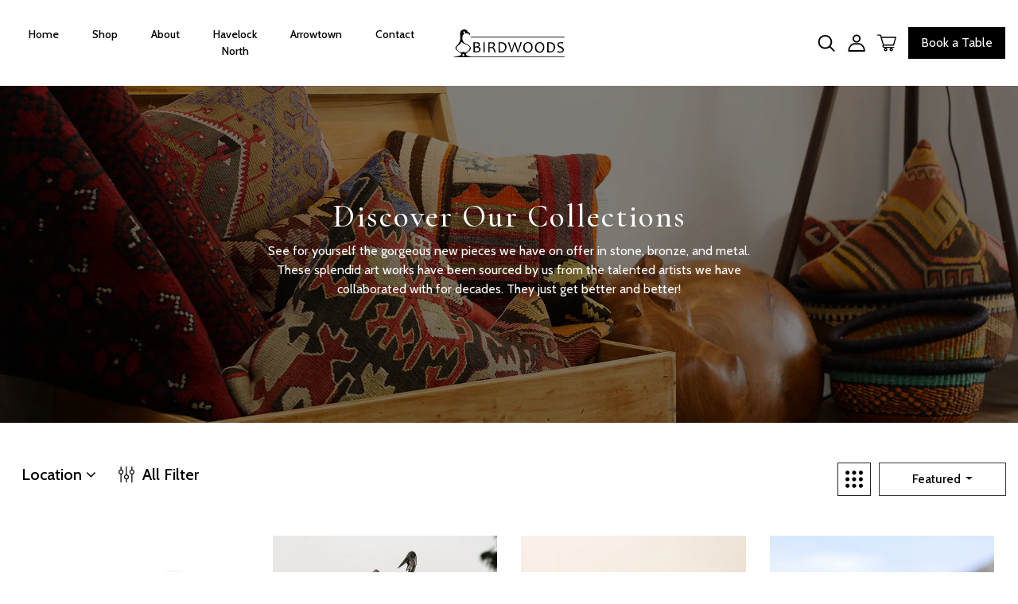

--- FILE ---
content_type: text/html; charset=utf-8
request_url: https://birdwoods.co.nz/collections/metal-sculpture
body_size: 104942
content:
<!DOCTYPE html>
<!--[if IE 8]><html class="no-js lt-ie9" lang="en"> <![endif]-->
<!--[if IE 9 ]><html class="ie9 no-js"> <![endif]-->
<!--[if (gt IE 9)|!(IE)]><!--> <html class="no-js p-0"> <!--<![endif]-->
<head>
  <meta name="google-site-verification" content="r80SerooqClxf9DshX0brDEjmTbcnbwu5wkC3Blgwh8" />
	<!-- Added by AVADA SEO Suite -->
	

	<!-- /Added by AVADA SEO Suite -->
  <!-- Basic page needs ================================================== -->
  <meta charset="utf-8">
  <meta http-equiv="X-UA-Compatible" content="IE=edge">

  <!-- Title and description ================================================== -->
  <title>
    Metal Sculpture Collection – Birdwoods Artisan Metal Art &amp; Sculptures &ndash; Birdwoods Gallery
  </title>

  
  <meta name="description" content="Explore Birdwoods&#39; Metal Sculpture collection in Hawke’s Bay, featuring handcrafted metal sculptures that add artistic flair and character to any space.">
  

  <!-- Helpers ================================================== -->
  <!-- /snippets/social-meta-tags.liquid -->



<link rel="shortcut icon" href="//birdwoods.co.nz/cdn/shop/t/17/assets/favicon.png?v=160839789538660278421723582850" type="image/png" />

<link rel="apple-touch-icon-precomposed" href="//birdwoods.co.nz/cdn/shop/t/17/assets/icon-for-mobile.png?v=160839789538660278421723582850" />
<link rel="apple-touch-icon-precomposed" sizes="57x57" href="//birdwoods.co.nz/cdn/shop/t/17/assets/icon-for-mobile_57x57.png?v=160839789538660278421723582850" />
<link rel="apple-touch-icon-precomposed" sizes="60x60" href="//birdwoods.co.nz/cdn/shop/t/17/assets/icon-for-mobile_60x60.png?v=160839789538660278421723582850" />
<link rel="apple-touch-icon-precomposed" sizes="72x72" href="//birdwoods.co.nz/cdn/shop/t/17/assets/icon-for-mobile_72x72.png?v=160839789538660278421723582850" />
<link rel="apple-touch-icon-precomposed" sizes="76x76" href="//birdwoods.co.nz/cdn/shop/t/17/assets/icon-for-mobile_76x76.png?v=160839789538660278421723582850" />
<link rel="apple-touch-icon-precomposed" sizes="114x114" href="//birdwoods.co.nz/cdn/shop/t/17/assets/icon-for-mobile_114x114.png?v=160839789538660278421723582850" />
<link rel="apple-touch-icon-precomposed" sizes="120x120" href="//birdwoods.co.nz/cdn/shop/t/17/assets/icon-for-mobile_120x120.png?v=160839789538660278421723582850" />
<link rel="apple-touch-icon-precomposed" sizes="144x144" href="//birdwoods.co.nz/cdn/shop/t/17/assets/icon-for-mobile_144x144.png?v=160839789538660278421723582850" />
<link rel="apple-touch-icon-precomposed" sizes="152x152" href="//birdwoods.co.nz/cdn/shop/t/17/assets/icon-for-mobile_152x152.png?v=160839789538660278421723582850" />



  <meta property="og:type" content="website">
  <meta property="og:title" content="Metal Sculpture Collection – Birdwoods Artisan Metal Art &amp; Sculptures">
  
  <meta property="og:image" content="http://birdwoods.co.nz/cdn/shop/t/17/assets/logo.png?v=84323281322040992301723582851">
  <meta property="og:image:secure_url" content="https://birdwoods.co.nz/cdn/shop/t/17/assets/logo.png?v=84323281322040992301723582851">
  


  <meta property="og:description" content="Explore Birdwoods&#39; Metal Sculpture collection in Hawke’s Bay, featuring handcrafted metal sculptures that add artistic flair and character to any space.">

  <meta property="og:url" content="https://birdwoods.co.nz/collections/metal-sculpture">
  <meta property="og:site_name" content="Birdwoods Gallery">





<meta name="twitter:card" content="summary">


  <link rel="canonical" href="https://birdwoods.co.nz/collections/metal-sculpture">
  <meta name="viewport" content="width=device-width,initial-scale=1">
  <meta name="theme-color" content="#7fc9c4">
  <link rel="icon" href="//birdwoods.co.nz/cdn/shop/t/17/assets/favicon.png?v=160839789538660278421723582850" type="image/png" sizes="16x16">

  <!-- font -->
  











<script type="text/javascript">
  WebFontConfig = {
    google: { families: [ 
      
      'Cabin:100,200,300,400,500,600,700,800,900'
      

      
      
      ,
            
      'Cormorant:100,200,300,400,500,600,700,800,900'
      

      
      
      ,
            
      'Cabin:100,200,300,400,500,600,700,800,900'
      

    ] }
  };
  (function() {
    var wf = document.createElement('script');
    wf.src = ('https:' == document.location.protocol ? 'https' : 'http') +
      '://ajax.googleapis.com/ajax/libs/webfont/1/webfont.js';
    wf.type = 'text/javascript';
    wf.async = 'true';
    var s = document.getElementsByTagName('script')[0];
    s.parentNode.insertBefore(wf, s);
  })(); 
</script>

  <!-- CSS ================================================== -->
  
  <link href="//birdwoods.co.nz/cdn/shop/t/17/assets/timber.scss.css?v=30458715515866155581767322857" rel="stylesheet" type="text/css" media="all" />
  
  

  <link href="//birdwoods.co.nz/cdn/shop/t/17/assets/bootstrap.min.css?v=174392269533316748021723582850" rel="stylesheet" type="text/css" media="all" />
  <link href="//birdwoods.co.nz/cdn/shop/t/17/assets/slick.css?v=98340474046176884051723582851" rel="stylesheet" type="text/css" media="all" />
  <link href="//birdwoods.co.nz/cdn/shop/t/17/assets/slick-theme.css?v=184272576841816378971723582851" rel="stylesheet" type="text/css" media="all" />
  <link rel="stylesheet" href="//birdwoods.co.nz/cdn/shop/t/17/assets/jquery.fancybox.min.css?v=19278034316635137701723582850" media="nope!" onload="this.media='all'">
  <link href="//birdwoods.co.nz/cdn/shop/t/17/assets/style-main.scss.css?v=64313312369710455301756255918" rel="stylesheet" type="text/css" media="all" />
  <link href="//birdwoods.co.nz/cdn/shop/t/17/assets/engo-customize.scss.css?v=139928219882451303451767322857" rel="stylesheet" type="text/css" media="all" />
  <link href="//birdwoods.co.nz/cdn/shop/t/17/assets/animate.min.css?v=30636256313253750241723582850" rel="stylesheet" type="text/css" media="all" />
  


  <!-- Header hook for plugins ================================================== -->
  <script>window.performance && window.performance.mark && window.performance.mark('shopify.content_for_header.start');</script><meta name="facebook-domain-verification" content="d6o00nb39og9dv1nozqfp7juv1fqkt">
<meta name="facebook-domain-verification" content="urte2q1b4yapctj5ximft2d60b7w3y">
<meta id="shopify-digital-wallet" name="shopify-digital-wallet" content="/55400890415/digital_wallets/dialog">
<meta name="shopify-checkout-api-token" content="3f4980ef3a63b37101c6ca3f8ed6de72">
<link rel="alternate" type="application/atom+xml" title="Feed" href="/collections/metal-sculpture.atom" />
<link rel="alternate" type="application/json+oembed" href="https://birdwoods.co.nz/collections/metal-sculpture.oembed">
<script async="async" src="/checkouts/internal/preloads.js?locale=en-NZ"></script>
<link rel="preconnect" href="https://shop.app" crossorigin="anonymous">
<script async="async" src="https://shop.app/checkouts/internal/preloads.js?locale=en-NZ&shop_id=55400890415" crossorigin="anonymous"></script>
<script id="apple-pay-shop-capabilities" type="application/json">{"shopId":55400890415,"countryCode":"NZ","currencyCode":"NZD","merchantCapabilities":["supports3DS"],"merchantId":"gid:\/\/shopify\/Shop\/55400890415","merchantName":"Birdwoods Gallery","requiredBillingContactFields":["postalAddress","email"],"requiredShippingContactFields":["postalAddress","email"],"shippingType":"shipping","supportedNetworks":["visa","masterCard","amex","jcb"],"total":{"type":"pending","label":"Birdwoods Gallery","amount":"1.00"},"shopifyPaymentsEnabled":true,"supportsSubscriptions":true}</script>
<script id="shopify-features" type="application/json">{"accessToken":"3f4980ef3a63b37101c6ca3f8ed6de72","betas":["rich-media-storefront-analytics"],"domain":"birdwoods.co.nz","predictiveSearch":true,"shopId":55400890415,"locale":"en"}</script>
<script>var Shopify = Shopify || {};
Shopify.shop = "birdwoodsgallery.myshopify.com";
Shopify.locale = "en";
Shopify.currency = {"active":"NZD","rate":"1.0"};
Shopify.country = "NZ";
Shopify.theme = {"name":"Birdwoods - DEV","id":137443704879,"schema_name":"alamp","schema_version":"1.0.0","theme_store_id":null,"role":"main"};
Shopify.theme.handle = "null";
Shopify.theme.style = {"id":null,"handle":null};
Shopify.cdnHost = "birdwoods.co.nz/cdn";
Shopify.routes = Shopify.routes || {};
Shopify.routes.root = "/";</script>
<script type="module">!function(o){(o.Shopify=o.Shopify||{}).modules=!0}(window);</script>
<script>!function(o){function n(){var o=[];function n(){o.push(Array.prototype.slice.apply(arguments))}return n.q=o,n}var t=o.Shopify=o.Shopify||{};t.loadFeatures=n(),t.autoloadFeatures=n()}(window);</script>
<script>
  window.ShopifyPay = window.ShopifyPay || {};
  window.ShopifyPay.apiHost = "shop.app\/pay";
  window.ShopifyPay.redirectState = null;
</script>
<script id="shop-js-analytics" type="application/json">{"pageType":"collection"}</script>
<script defer="defer" async type="module" src="//birdwoods.co.nz/cdn/shopifycloud/shop-js/modules/v2/client.init-shop-cart-sync_BApSsMSl.en.esm.js"></script>
<script defer="defer" async type="module" src="//birdwoods.co.nz/cdn/shopifycloud/shop-js/modules/v2/chunk.common_CBoos6YZ.esm.js"></script>
<script type="module">
  await import("//birdwoods.co.nz/cdn/shopifycloud/shop-js/modules/v2/client.init-shop-cart-sync_BApSsMSl.en.esm.js");
await import("//birdwoods.co.nz/cdn/shopifycloud/shop-js/modules/v2/chunk.common_CBoos6YZ.esm.js");

  window.Shopify.SignInWithShop?.initShopCartSync?.({"fedCMEnabled":true,"windoidEnabled":true});

</script>
<script>
  window.Shopify = window.Shopify || {};
  if (!window.Shopify.featureAssets) window.Shopify.featureAssets = {};
  window.Shopify.featureAssets['shop-js'] = {"shop-cart-sync":["modules/v2/client.shop-cart-sync_DJczDl9f.en.esm.js","modules/v2/chunk.common_CBoos6YZ.esm.js"],"init-fed-cm":["modules/v2/client.init-fed-cm_BzwGC0Wi.en.esm.js","modules/v2/chunk.common_CBoos6YZ.esm.js"],"init-windoid":["modules/v2/client.init-windoid_BS26ThXS.en.esm.js","modules/v2/chunk.common_CBoos6YZ.esm.js"],"shop-cash-offers":["modules/v2/client.shop-cash-offers_DthCPNIO.en.esm.js","modules/v2/chunk.common_CBoos6YZ.esm.js","modules/v2/chunk.modal_Bu1hFZFC.esm.js"],"shop-button":["modules/v2/client.shop-button_D_JX508o.en.esm.js","modules/v2/chunk.common_CBoos6YZ.esm.js"],"init-shop-email-lookup-coordinator":["modules/v2/client.init-shop-email-lookup-coordinator_DFwWcvrS.en.esm.js","modules/v2/chunk.common_CBoos6YZ.esm.js"],"shop-toast-manager":["modules/v2/client.shop-toast-manager_tEhgP2F9.en.esm.js","modules/v2/chunk.common_CBoos6YZ.esm.js"],"shop-login-button":["modules/v2/client.shop-login-button_DwLgFT0K.en.esm.js","modules/v2/chunk.common_CBoos6YZ.esm.js","modules/v2/chunk.modal_Bu1hFZFC.esm.js"],"avatar":["modules/v2/client.avatar_BTnouDA3.en.esm.js"],"init-shop-cart-sync":["modules/v2/client.init-shop-cart-sync_BApSsMSl.en.esm.js","modules/v2/chunk.common_CBoos6YZ.esm.js"],"pay-button":["modules/v2/client.pay-button_BuNmcIr_.en.esm.js","modules/v2/chunk.common_CBoos6YZ.esm.js"],"init-shop-for-new-customer-accounts":["modules/v2/client.init-shop-for-new-customer-accounts_DrjXSI53.en.esm.js","modules/v2/client.shop-login-button_DwLgFT0K.en.esm.js","modules/v2/chunk.common_CBoos6YZ.esm.js","modules/v2/chunk.modal_Bu1hFZFC.esm.js"],"init-customer-accounts-sign-up":["modules/v2/client.init-customer-accounts-sign-up_TlVCiykN.en.esm.js","modules/v2/client.shop-login-button_DwLgFT0K.en.esm.js","modules/v2/chunk.common_CBoos6YZ.esm.js","modules/v2/chunk.modal_Bu1hFZFC.esm.js"],"shop-follow-button":["modules/v2/client.shop-follow-button_C5D3XtBb.en.esm.js","modules/v2/chunk.common_CBoos6YZ.esm.js","modules/v2/chunk.modal_Bu1hFZFC.esm.js"],"checkout-modal":["modules/v2/client.checkout-modal_8TC_1FUY.en.esm.js","modules/v2/chunk.common_CBoos6YZ.esm.js","modules/v2/chunk.modal_Bu1hFZFC.esm.js"],"init-customer-accounts":["modules/v2/client.init-customer-accounts_C0Oh2ljF.en.esm.js","modules/v2/client.shop-login-button_DwLgFT0K.en.esm.js","modules/v2/chunk.common_CBoos6YZ.esm.js","modules/v2/chunk.modal_Bu1hFZFC.esm.js"],"lead-capture":["modules/v2/client.lead-capture_Cq0gfm7I.en.esm.js","modules/v2/chunk.common_CBoos6YZ.esm.js","modules/v2/chunk.modal_Bu1hFZFC.esm.js"],"shop-login":["modules/v2/client.shop-login_BmtnoEUo.en.esm.js","modules/v2/chunk.common_CBoos6YZ.esm.js","modules/v2/chunk.modal_Bu1hFZFC.esm.js"],"payment-terms":["modules/v2/client.payment-terms_BHOWV7U_.en.esm.js","modules/v2/chunk.common_CBoos6YZ.esm.js","modules/v2/chunk.modal_Bu1hFZFC.esm.js"]};
</script>
<script>(function() {
  var isLoaded = false;
  function asyncLoad() {
    if (isLoaded) return;
    isLoaded = true;
    var urls = ["https:\/\/chimpstatic.com\/mcjs-connected\/js\/users\/28a1380445653b5483342b8b9\/c4c0fef5656f48de9011e0165.js?shop=birdwoodsgallery.myshopify.com"];
    for (var i = 0; i < urls.length; i++) {
      var s = document.createElement('script');
      s.type = 'text/javascript';
      s.async = true;
      s.src = urls[i];
      var x = document.getElementsByTagName('script')[0];
      x.parentNode.insertBefore(s, x);
    }
  };
  if(window.attachEvent) {
    window.attachEvent('onload', asyncLoad);
  } else {
    window.addEventListener('load', asyncLoad, false);
  }
})();</script>
<script id="__st">var __st={"a":55400890415,"offset":46800,"reqid":"298fb62d-a18a-49f4-96e7-d5d59f8cb3cc-1768894237","pageurl":"birdwoods.co.nz\/collections\/metal-sculpture","u":"048f5803ba2e","p":"collection","rtyp":"collection","rid":290854436911};</script>
<script>window.ShopifyPaypalV4VisibilityTracking = true;</script>
<script id="form-persister">!function(){'use strict';const t='contact',e='new_comment',n=[[t,t],['blogs',e],['comments',e],[t,'customer']],o='password',r='form_key',c=['recaptcha-v3-token','g-recaptcha-response','h-captcha-response',o],s=()=>{try{return window.sessionStorage}catch{return}},i='__shopify_v',u=t=>t.elements[r],a=function(){const t=[...n].map((([t,e])=>`form[action*='/${t}']:not([data-nocaptcha='true']) input[name='form_type'][value='${e}']`)).join(',');var e;return e=t,()=>e?[...document.querySelectorAll(e)].map((t=>t.form)):[]}();function m(t){const e=u(t);a().includes(t)&&(!e||!e.value)&&function(t){try{if(!s())return;!function(t){const e=s();if(!e)return;const n=u(t);if(!n)return;const o=n.value;o&&e.removeItem(o)}(t);const e=Array.from(Array(32),(()=>Math.random().toString(36)[2])).join('');!function(t,e){u(t)||t.append(Object.assign(document.createElement('input'),{type:'hidden',name:r})),t.elements[r].value=e}(t,e),function(t,e){const n=s();if(!n)return;const r=[...t.querySelectorAll(`input[type='${o}']`)].map((({name:t})=>t)),u=[...c,...r],a={};for(const[o,c]of new FormData(t).entries())u.includes(o)||(a[o]=c);n.setItem(e,JSON.stringify({[i]:1,action:t.action,data:a}))}(t,e)}catch(e){console.error('failed to persist form',e)}}(t)}const f=t=>{if('true'===t.dataset.persistBound)return;const e=function(t,e){const n=function(t){return'function'==typeof t.submit?t.submit:HTMLFormElement.prototype.submit}(t).bind(t);return function(){let t;return()=>{t||(t=!0,(()=>{try{e(),n()}catch(t){(t=>{console.error('form submit failed',t)})(t)}})(),setTimeout((()=>t=!1),250))}}()}(t,(()=>{m(t)}));!function(t,e){if('function'==typeof t.submit&&'function'==typeof e)try{t.submit=e}catch{}}(t,e),t.addEventListener('submit',(t=>{t.preventDefault(),e()})),t.dataset.persistBound='true'};!function(){function t(t){const e=(t=>{const e=t.target;return e instanceof HTMLFormElement?e:e&&e.form})(t);e&&m(e)}document.addEventListener('submit',t),document.addEventListener('DOMContentLoaded',(()=>{const e=a();for(const t of e)f(t);var n;n=document.body,new window.MutationObserver((t=>{for(const e of t)if('childList'===e.type&&e.addedNodes.length)for(const t of e.addedNodes)1===t.nodeType&&'FORM'===t.tagName&&a().includes(t)&&f(t)})).observe(n,{childList:!0,subtree:!0,attributes:!1}),document.removeEventListener('submit',t)}))}()}();</script>
<script integrity="sha256-4kQ18oKyAcykRKYeNunJcIwy7WH5gtpwJnB7kiuLZ1E=" data-source-attribution="shopify.loadfeatures" defer="defer" src="//birdwoods.co.nz/cdn/shopifycloud/storefront/assets/storefront/load_feature-a0a9edcb.js" crossorigin="anonymous"></script>
<script crossorigin="anonymous" defer="defer" src="//birdwoods.co.nz/cdn/shopifycloud/storefront/assets/shopify_pay/storefront-65b4c6d7.js?v=20250812"></script>
<script data-source-attribution="shopify.dynamic_checkout.dynamic.init">var Shopify=Shopify||{};Shopify.PaymentButton=Shopify.PaymentButton||{isStorefrontPortableWallets:!0,init:function(){window.Shopify.PaymentButton.init=function(){};var t=document.createElement("script");t.src="https://birdwoods.co.nz/cdn/shopifycloud/portable-wallets/latest/portable-wallets.en.js",t.type="module",document.head.appendChild(t)}};
</script>
<script data-source-attribution="shopify.dynamic_checkout.buyer_consent">
  function portableWalletsHideBuyerConsent(e){var t=document.getElementById("shopify-buyer-consent"),n=document.getElementById("shopify-subscription-policy-button");t&&n&&(t.classList.add("hidden"),t.setAttribute("aria-hidden","true"),n.removeEventListener("click",e))}function portableWalletsShowBuyerConsent(e){var t=document.getElementById("shopify-buyer-consent"),n=document.getElementById("shopify-subscription-policy-button");t&&n&&(t.classList.remove("hidden"),t.removeAttribute("aria-hidden"),n.addEventListener("click",e))}window.Shopify?.PaymentButton&&(window.Shopify.PaymentButton.hideBuyerConsent=portableWalletsHideBuyerConsent,window.Shopify.PaymentButton.showBuyerConsent=portableWalletsShowBuyerConsent);
</script>
<script data-source-attribution="shopify.dynamic_checkout.cart.bootstrap">document.addEventListener("DOMContentLoaded",(function(){function t(){return document.querySelector("shopify-accelerated-checkout-cart, shopify-accelerated-checkout")}if(t())Shopify.PaymentButton.init();else{new MutationObserver((function(e,n){t()&&(Shopify.PaymentButton.init(),n.disconnect())})).observe(document.body,{childList:!0,subtree:!0})}}));
</script>
<link id="shopify-accelerated-checkout-styles" rel="stylesheet" media="screen" href="https://birdwoods.co.nz/cdn/shopifycloud/portable-wallets/latest/accelerated-checkout-backwards-compat.css" crossorigin="anonymous">
<style id="shopify-accelerated-checkout-cart">
        #shopify-buyer-consent {
  margin-top: 1em;
  display: inline-block;
  width: 100%;
}

#shopify-buyer-consent.hidden {
  display: none;
}

#shopify-subscription-policy-button {
  background: none;
  border: none;
  padding: 0;
  text-decoration: underline;
  font-size: inherit;
  cursor: pointer;
}

#shopify-subscription-policy-button::before {
  box-shadow: none;
}

      </style>

<script>window.performance && window.performance.mark && window.performance.mark('shopify.content_for_header.end');</script>
  <!-- /snippets/oldIE-js.liquid -->


<!--[if lt IE 9]>
<script src="//cdnjs.cloudflare.com/ajax/libs/html5shiv/3.7.2/html5shiv.min.js" type="text/javascript"></script>
<script src="//birdwoods.co.nz/cdn/shop/t/17/assets/respond.min.js?v=3928" type="text/javascript"></script>
<link href="//birdwoods.co.nz/cdn/shop/t/17/assets/respond-proxy.html" id="respond-proxy" rel="respond-proxy" />
<link href="//birdwoods.co.nz/search?q=b3fbb36f125057e5bcdc3133a451ec6e" id="respond-redirect" rel="respond-redirect" />
<script src="//birdwoods.co.nz/search?q=b3fbb36f125057e5bcdc3133a451ec6e" type="text/javascript"></script>
<![endif]-->


  <script src="//birdwoods.co.nz/cdn/shop/t/17/assets/jquery-3.5.0.min.js?v=16874778797910128561723582850" type="text/javascript"></script>
  <link rel="stylesheet" href="https://maxcdn.bootstrapcdn.com/font-awesome/4.7.0/css/font-awesome.min.css">
  <script src="//birdwoods.co.nz/cdn/shopifycloud/storefront/assets/themes_support/api.jquery-7ab1a3a4.js" type="text/javascript"></script>
  <script src="//birdwoods.co.nz/cdn/shop/t/17/assets/modernizr-2.8.3.min.js?v=174727525422211915231723582851" type="text/javascript"></script>
  <script src="//birdwoods.co.nz/cdn/shopifycloud/storefront/assets/themes_support/option_selection-b017cd28.js" type="text/javascript"></script>
  <script src="//birdwoods.co.nz/cdn/shop/t/17/assets/lazysizes.min.js?v=18178776694225242271723582851" type="text/javascript"></script>


  <script>
    window.ajax_cart = true;
    window.money_format = '${{amount}} NZD';
    window.shop_currency = 'NZD';
    window.show_multiple_currencies = true;
    window.loading_url = "//birdwoods.co.nz/cdn/shop/t/17/assets/loader.gif?v=9076874988191347041723582851";
    window.use_color_swatch = true;
    window.product_image_resize = true;
    window.enable_sidebar_multiple_choice = true;

    window.file_url = "//birdwoods.co.nz/cdn/shop/files/?v=3928";
    window.asset_url = "";
    window.images_size = {
      is_crop: true,
      ratio_width : 1,
      ratio_height : 1,
    };
    window.inventory_text = {
      in_stock: "In Stock",
      many_in_stock: "Translation missing: en.products.product.many_in_stock",
      out_of_stock: "Out Of Stock",
      add_to_cart: "Add to Cart",
      sold_out: "Sold Out",
      unavailable: "Unavailable"
    };

    window.sidebar_toggle = {
      show_sidebar_toggle: "Translation missing: en.general.sidebar_toggle.show_sidebar_toggle",
      hide_sidebar_toggle: "Translation missing: en.general.sidebar_toggle.hide_sidebar_toggle"
    };

  </script>

  
  

  <!-- /snippets/social-meta-tags.liquid -->



<link rel="shortcut icon" href="//birdwoods.co.nz/cdn/shop/t/17/assets/favicon.png?v=160839789538660278421723582850" type="image/png" />

<link rel="apple-touch-icon-precomposed" href="//birdwoods.co.nz/cdn/shop/t/17/assets/icon-for-mobile.png?v=160839789538660278421723582850" />
<link rel="apple-touch-icon-precomposed" sizes="57x57" href="//birdwoods.co.nz/cdn/shop/t/17/assets/icon-for-mobile_57x57.png?v=160839789538660278421723582850" />
<link rel="apple-touch-icon-precomposed" sizes="60x60" href="//birdwoods.co.nz/cdn/shop/t/17/assets/icon-for-mobile_60x60.png?v=160839789538660278421723582850" />
<link rel="apple-touch-icon-precomposed" sizes="72x72" href="//birdwoods.co.nz/cdn/shop/t/17/assets/icon-for-mobile_72x72.png?v=160839789538660278421723582850" />
<link rel="apple-touch-icon-precomposed" sizes="76x76" href="//birdwoods.co.nz/cdn/shop/t/17/assets/icon-for-mobile_76x76.png?v=160839789538660278421723582850" />
<link rel="apple-touch-icon-precomposed" sizes="114x114" href="//birdwoods.co.nz/cdn/shop/t/17/assets/icon-for-mobile_114x114.png?v=160839789538660278421723582850" />
<link rel="apple-touch-icon-precomposed" sizes="120x120" href="//birdwoods.co.nz/cdn/shop/t/17/assets/icon-for-mobile_120x120.png?v=160839789538660278421723582850" />
<link rel="apple-touch-icon-precomposed" sizes="144x144" href="//birdwoods.co.nz/cdn/shop/t/17/assets/icon-for-mobile_144x144.png?v=160839789538660278421723582850" />
<link rel="apple-touch-icon-precomposed" sizes="152x152" href="//birdwoods.co.nz/cdn/shop/t/17/assets/icon-for-mobile_152x152.png?v=160839789538660278421723582850" />



  <meta property="og:type" content="website">
  <meta property="og:title" content="Metal Sculpture Collection – Birdwoods Artisan Metal Art &amp; Sculptures">
  
  <meta property="og:image" content="http://birdwoods.co.nz/cdn/shop/t/17/assets/logo.png?v=84323281322040992301723582851">
  <meta property="og:image:secure_url" content="https://birdwoods.co.nz/cdn/shop/t/17/assets/logo.png?v=84323281322040992301723582851">
  


  <meta property="og:description" content="Explore Birdwoods&#39; Metal Sculpture collection in Hawke’s Bay, featuring handcrafted metal sculptures that add artistic flair and character to any space.">

  <meta property="og:url" content="https://birdwoods.co.nz/collections/metal-sculpture">
  <meta property="og:site_name" content="Birdwoods Gallery">





<meta name="twitter:card" content="summary">



  <!-- "snippets/weglot_hreftags.liquid" was not rendered, the associated app was uninstalled -->
  <!-- "snippets/weglot_switcher.liquid" was not rendered, the associated app was uninstalled -->
<!-- BEGIN app block: shopify://apps/avada-seo-suite/blocks/avada-seo/15507c6e-1aa3-45d3-b698-7e175e033440 --><script>
  window.AVADA_SEO_ENABLED = true;
</script><!-- BEGIN app snippet: avada-broken-link-manager --><!-- END app snippet --><!-- BEGIN app snippet: avada-seo-site --><!-- END app snippet --><!-- BEGIN app snippet: avada-robot-onpage --><!-- Avada SEO Robot Onpage -->












<!-- END app snippet --><!-- BEGIN app snippet: avada-frequently-asked-questions -->







<!-- END app snippet --><!-- BEGIN app snippet: avada-custom-css --> <!-- BEGIN Avada SEO custom CSS END -->


<!-- END Avada SEO custom CSS END -->
<!-- END app snippet --><!-- BEGIN app snippet: avada-seo-preload --><script>
  const ignore = ["\/cart","\/account"];
  window.FPConfig = {
      delay: 0,
      ignoreKeywords: ignore || ['/cart', '/account/login', '/account/logout', '/account'],
      maxRPS: 3,
      hoverDelay: 50
  };
</script>

<script src="https://cdn.shopify.com/extensions/019bd69f-acd5-7f0b-a4be-3e159fb266d7/avada-seo-suite-222/assets/flying-pages.js" defer="defer"></script>


<!-- END app snippet --><!-- BEGIN app snippet: avada-sitelinks-search-box --><!-- END app snippet --><!-- BEGIN app snippet: avada-loading --><style>
  @keyframes avada-rotate {
    0% { transform: rotate(0); }
    100% { transform: rotate(360deg); }
  }

  @keyframes avada-fade-out {
    0% { opacity: 1; visibility: visible; }
    100% { opacity: 0; visibility: hidden; }
  }

  .Avada-LoadingScreen {
    display: none;
    width: 100%;
    height: 100vh;
    top: 0;
    position: fixed;
    z-index: 9999;
    display: flex;
    align-items: center;
    justify-content: center;
  
    background-image: url();
    background-position: center;
    background-size: cover;
    background-repeat: no-repeat;
  
  }

  .Avada-LoadingScreen svg {
    animation: avada-rotate 1s linear infinite;
    width: px;
    height: px;
  }
</style>
<script>
  const themeId = Shopify.theme.id;
  const loadingSettingsValue = null;
  const loadingType = loadingSettingsValue?.loadingType;
  function renderLoading() {
    new MutationObserver((mutations, observer) => {
      if (document.body) {
        observer.disconnect();
        const loadingDiv = document.createElement('div');
        loadingDiv.className = 'Avada-LoadingScreen';
        if(loadingType === 'custom_logo' || loadingType === 'favicon_logo') {
          const srcLoadingImage = loadingSettingsValue?.customLogoThemeIds[themeId] || '';
          if(srcLoadingImage) {
            loadingDiv.innerHTML = `
            <img alt="Avada logo"  height="600px" loading="eager" fetchpriority="high"
              src="${srcLoadingImage}&width=600"
              width="600px" />
              `
          }
        }
        if(loadingType === 'circle') {
          loadingDiv.innerHTML = `
        <svg viewBox="0 0 40 40" fill="none" xmlns="http://www.w3.org/2000/svg">
          <path d="M20 3.75C11.0254 3.75 3.75 11.0254 3.75 20C3.75 21.0355 2.91053 21.875 1.875 21.875C0.839475 21.875 0 21.0355 0 20C0 8.9543 8.9543 0 20 0C31.0457 0 40 8.9543 40 20C40 31.0457 31.0457 40 20 40C18.9645 40 18.125 39.1605 18.125 38.125C18.125 37.0895 18.9645 36.25 20 36.25C28.9748 36.25 36.25 28.9748 36.25 20C36.25 11.0254 28.9748 3.75 20 3.75Z" fill=""/>
        </svg>
      `;
        }

        document.body.insertBefore(loadingDiv, document.body.firstChild || null);
        const e = '';
        const t = '';
        const o = 'first' === t;
        const a = sessionStorage.getItem('isShowLoadingAvada');
        const n = document.querySelector('.Avada-LoadingScreen');
        if (a && o) return (n.style.display = 'none');
        n.style.display = 'flex';
        const i = document.body;
        i.style.overflow = 'hidden';
        const l = () => {
          i.style.overflow = 'auto';
          n.style.animation = 'avada-fade-out 1s ease-out forwards';
          setTimeout(() => {
            n.style.display = 'none';
          }, 1000);
        };
        if ((o && !a && sessionStorage.setItem('isShowLoadingAvada', true), 'duration_auto' === e)) {
          window.onload = function() {
            l();
          };
          return;
        }
        setTimeout(() => {
          l();
        }, 1000 * e);
      }
    }).observe(document.documentElement, { childList: true, subtree: true });
  };
  function isNullish(value) {
    return value === null || value === undefined;
  }
  const themeIds = '';
  const themeIdsArray = themeIds ? themeIds.split(',') : [];

  if(!isNullish(themeIds) && themeIdsArray.includes(themeId.toString()) && loadingSettingsValue?.enabled) {
    renderLoading();
  }

  if(isNullish(loadingSettingsValue?.themeIds) && loadingSettingsValue?.enabled) {
    renderLoading();
  }
</script>
<!-- END app snippet --><!-- BEGIN app snippet: avada-seo-social-post --><!-- END app snippet -->
<!-- END app block --><!-- BEGIN app block: shopify://apps/gv-gift-card-app/blocks/app-embed/6aff52d6-7806-4565-a1ee-3e7e4cd23480 -->
<script>
  var gvl_is_gift_detail_page = '';
  var gvl_is_balace_page = '';
  window.gvlCustomerId = '';
  window.gvlCustomerName = '';
  window.gvlCustomerLastName = '';
  window.gvlCustomerFirstName = '';
  window.gvlShopId = '55400890415';
  window.gvlPageType = 'collection';
  let isFirstLoadViewCartDetailGV = false;
  let isFirstLoadGiftCardBalanceGV = false;
  if (window.location.pathname.includes("/gv-gift-card-detail") || gvl_is_gift_detail_page == 1) {
    loadViewCartDetailGV();
  }
  if (window.location.pathname.includes("/gv-gift-card-balance") || gvl_is_balace_page == 1) {
    loadGiftCardBalanceGV();
  }

  function loadViewCartDetailGV(){
    function logChangesViewCartDetailGV(mutations, observer){
      if(document.body && !isFirstLoadViewCartDetailGV){
        isFirstLoadViewCartDetailGV = true;
        observerViewCartDetailGV.disconnect();
        document.body.insertAdjacentHTML("beforeend", `
          <div id="gv-view-gift-card-detail-container" style="position: fixed; top: 0; left: 0; right: 0; bottom: 0; background: #FFF; z-index: 99999999999; display: block; width: 100%; height: 100%; overflow: auto;"></div>
        `);
      }
    }
    const observerViewCartDetailGV = new MutationObserver(logChangesViewCartDetailGV);
    observerViewCartDetailGV.observe(document.documentElement, { subtree: true, childList: true });
    setTimeout(function(){
      observerViewCartDetailGV.disconnect();
    }, 5000);
  }

  function loadGiftCardBalanceGV(){
    let headGiftCardBalanceGV = document.getElementsByTagName("head")[0];
    let styleGiftCardBalanceGV = document.createElement("style");
    styleGiftCardBalanceGV.type = "text/css";
    styleGiftCardBalanceGV.textContent = `
      main,#main-content{
        opacity: 0 !important;
      }
    `;
    headGiftCardBalanceGV.appendChild(styleGiftCardBalanceGV);
  }

</script>




<!-- END app block --><script src="https://cdn.shopify.com/extensions/019bd51b-3f27-77bb-9f88-9101e7cece04/gv-133/assets/govalos.js" type="text/javascript" defer="defer"></script>
<link href="https://cdn.shopify.com/extensions/019bd51b-3f27-77bb-9f88-9101e7cece04/gv-133/assets/govalos.css" rel="stylesheet" type="text/css" media="all">
<link href="https://monorail-edge.shopifysvc.com" rel="dns-prefetch">
<script>(function(){if ("sendBeacon" in navigator && "performance" in window) {try {var session_token_from_headers = performance.getEntriesByType('navigation')[0].serverTiming.find(x => x.name == '_s').description;} catch {var session_token_from_headers = undefined;}var session_cookie_matches = document.cookie.match(/_shopify_s=([^;]*)/);var session_token_from_cookie = session_cookie_matches && session_cookie_matches.length === 2 ? session_cookie_matches[1] : "";var session_token = session_token_from_headers || session_token_from_cookie || "";function handle_abandonment_event(e) {var entries = performance.getEntries().filter(function(entry) {return /monorail-edge.shopifysvc.com/.test(entry.name);});if (!window.abandonment_tracked && entries.length === 0) {window.abandonment_tracked = true;var currentMs = Date.now();var navigation_start = performance.timing.navigationStart;var payload = {shop_id: 55400890415,url: window.location.href,navigation_start,duration: currentMs - navigation_start,session_token,page_type: "collection"};window.navigator.sendBeacon("https://monorail-edge.shopifysvc.com/v1/produce", JSON.stringify({schema_id: "online_store_buyer_site_abandonment/1.1",payload: payload,metadata: {event_created_at_ms: currentMs,event_sent_at_ms: currentMs}}));}}window.addEventListener('pagehide', handle_abandonment_event);}}());</script>
<script id="web-pixels-manager-setup">(function e(e,d,r,n,o){if(void 0===o&&(o={}),!Boolean(null===(a=null===(i=window.Shopify)||void 0===i?void 0:i.analytics)||void 0===a?void 0:a.replayQueue)){var i,a;window.Shopify=window.Shopify||{};var t=window.Shopify;t.analytics=t.analytics||{};var s=t.analytics;s.replayQueue=[],s.publish=function(e,d,r){return s.replayQueue.push([e,d,r]),!0};try{self.performance.mark("wpm:start")}catch(e){}var l=function(){var e={modern:/Edge?\/(1{2}[4-9]|1[2-9]\d|[2-9]\d{2}|\d{4,})\.\d+(\.\d+|)|Firefox\/(1{2}[4-9]|1[2-9]\d|[2-9]\d{2}|\d{4,})\.\d+(\.\d+|)|Chrom(ium|e)\/(9{2}|\d{3,})\.\d+(\.\d+|)|(Maci|X1{2}).+ Version\/(15\.\d+|(1[6-9]|[2-9]\d|\d{3,})\.\d+)([,.]\d+|)( \(\w+\)|)( Mobile\/\w+|) Safari\/|Chrome.+OPR\/(9{2}|\d{3,})\.\d+\.\d+|(CPU[ +]OS|iPhone[ +]OS|CPU[ +]iPhone|CPU IPhone OS|CPU iPad OS)[ +]+(15[._]\d+|(1[6-9]|[2-9]\d|\d{3,})[._]\d+)([._]\d+|)|Android:?[ /-](13[3-9]|1[4-9]\d|[2-9]\d{2}|\d{4,})(\.\d+|)(\.\d+|)|Android.+Firefox\/(13[5-9]|1[4-9]\d|[2-9]\d{2}|\d{4,})\.\d+(\.\d+|)|Android.+Chrom(ium|e)\/(13[3-9]|1[4-9]\d|[2-9]\d{2}|\d{4,})\.\d+(\.\d+|)|SamsungBrowser\/([2-9]\d|\d{3,})\.\d+/,legacy:/Edge?\/(1[6-9]|[2-9]\d|\d{3,})\.\d+(\.\d+|)|Firefox\/(5[4-9]|[6-9]\d|\d{3,})\.\d+(\.\d+|)|Chrom(ium|e)\/(5[1-9]|[6-9]\d|\d{3,})\.\d+(\.\d+|)([\d.]+$|.*Safari\/(?![\d.]+ Edge\/[\d.]+$))|(Maci|X1{2}).+ Version\/(10\.\d+|(1[1-9]|[2-9]\d|\d{3,})\.\d+)([,.]\d+|)( \(\w+\)|)( Mobile\/\w+|) Safari\/|Chrome.+OPR\/(3[89]|[4-9]\d|\d{3,})\.\d+\.\d+|(CPU[ +]OS|iPhone[ +]OS|CPU[ +]iPhone|CPU IPhone OS|CPU iPad OS)[ +]+(10[._]\d+|(1[1-9]|[2-9]\d|\d{3,})[._]\d+)([._]\d+|)|Android:?[ /-](13[3-9]|1[4-9]\d|[2-9]\d{2}|\d{4,})(\.\d+|)(\.\d+|)|Mobile Safari.+OPR\/([89]\d|\d{3,})\.\d+\.\d+|Android.+Firefox\/(13[5-9]|1[4-9]\d|[2-9]\d{2}|\d{4,})\.\d+(\.\d+|)|Android.+Chrom(ium|e)\/(13[3-9]|1[4-9]\d|[2-9]\d{2}|\d{4,})\.\d+(\.\d+|)|Android.+(UC? ?Browser|UCWEB|U3)[ /]?(15\.([5-9]|\d{2,})|(1[6-9]|[2-9]\d|\d{3,})\.\d+)\.\d+|SamsungBrowser\/(5\.\d+|([6-9]|\d{2,})\.\d+)|Android.+MQ{2}Browser\/(14(\.(9|\d{2,})|)|(1[5-9]|[2-9]\d|\d{3,})(\.\d+|))(\.\d+|)|K[Aa][Ii]OS\/(3\.\d+|([4-9]|\d{2,})\.\d+)(\.\d+|)/},d=e.modern,r=e.legacy,n=navigator.userAgent;return n.match(d)?"modern":n.match(r)?"legacy":"unknown"}(),u="modern"===l?"modern":"legacy",c=(null!=n?n:{modern:"",legacy:""})[u],f=function(e){return[e.baseUrl,"/wpm","/b",e.hashVersion,"modern"===e.buildTarget?"m":"l",".js"].join("")}({baseUrl:d,hashVersion:r,buildTarget:u}),m=function(e){var d=e.version,r=e.bundleTarget,n=e.surface,o=e.pageUrl,i=e.monorailEndpoint;return{emit:function(e){var a=e.status,t=e.errorMsg,s=(new Date).getTime(),l=JSON.stringify({metadata:{event_sent_at_ms:s},events:[{schema_id:"web_pixels_manager_load/3.1",payload:{version:d,bundle_target:r,page_url:o,status:a,surface:n,error_msg:t},metadata:{event_created_at_ms:s}}]});if(!i)return console&&console.warn&&console.warn("[Web Pixels Manager] No Monorail endpoint provided, skipping logging."),!1;try{return self.navigator.sendBeacon.bind(self.navigator)(i,l)}catch(e){}var u=new XMLHttpRequest;try{return u.open("POST",i,!0),u.setRequestHeader("Content-Type","text/plain"),u.send(l),!0}catch(e){return console&&console.warn&&console.warn("[Web Pixels Manager] Got an unhandled error while logging to Monorail."),!1}}}}({version:r,bundleTarget:l,surface:e.surface,pageUrl:self.location.href,monorailEndpoint:e.monorailEndpoint});try{o.browserTarget=l,function(e){var d=e.src,r=e.async,n=void 0===r||r,o=e.onload,i=e.onerror,a=e.sri,t=e.scriptDataAttributes,s=void 0===t?{}:t,l=document.createElement("script"),u=document.querySelector("head"),c=document.querySelector("body");if(l.async=n,l.src=d,a&&(l.integrity=a,l.crossOrigin="anonymous"),s)for(var f in s)if(Object.prototype.hasOwnProperty.call(s,f))try{l.dataset[f]=s[f]}catch(e){}if(o&&l.addEventListener("load",o),i&&l.addEventListener("error",i),u)u.appendChild(l);else{if(!c)throw new Error("Did not find a head or body element to append the script");c.appendChild(l)}}({src:f,async:!0,onload:function(){if(!function(){var e,d;return Boolean(null===(d=null===(e=window.Shopify)||void 0===e?void 0:e.analytics)||void 0===d?void 0:d.initialized)}()){var d=window.webPixelsManager.init(e)||void 0;if(d){var r=window.Shopify.analytics;r.replayQueue.forEach((function(e){var r=e[0],n=e[1],o=e[2];d.publishCustomEvent(r,n,o)})),r.replayQueue=[],r.publish=d.publishCustomEvent,r.visitor=d.visitor,r.initialized=!0}}},onerror:function(){return m.emit({status:"failed",errorMsg:"".concat(f," has failed to load")})},sri:function(e){var d=/^sha384-[A-Za-z0-9+/=]+$/;return"string"==typeof e&&d.test(e)}(c)?c:"",scriptDataAttributes:o}),m.emit({status:"loading"})}catch(e){m.emit({status:"failed",errorMsg:(null==e?void 0:e.message)||"Unknown error"})}}})({shopId: 55400890415,storefrontBaseUrl: "https://birdwoods.co.nz",extensionsBaseUrl: "https://extensions.shopifycdn.com/cdn/shopifycloud/web-pixels-manager",monorailEndpoint: "https://monorail-edge.shopifysvc.com/unstable/produce_batch",surface: "storefront-renderer",enabledBetaFlags: ["2dca8a86"],webPixelsConfigList: [{"id":"513540143","configuration":"{\"config\":\"{\\\"pixel_id\\\":\\\"G-3NR0KKMHW2\\\",\\\"gtag_events\\\":[{\\\"type\\\":\\\"purchase\\\",\\\"action_label\\\":\\\"G-3NR0KKMHW2\\\"},{\\\"type\\\":\\\"page_view\\\",\\\"action_label\\\":\\\"G-3NR0KKMHW2\\\"},{\\\"type\\\":\\\"view_item\\\",\\\"action_label\\\":\\\"G-3NR0KKMHW2\\\"},{\\\"type\\\":\\\"search\\\",\\\"action_label\\\":\\\"G-3NR0KKMHW2\\\"},{\\\"type\\\":\\\"add_to_cart\\\",\\\"action_label\\\":\\\"G-3NR0KKMHW2\\\"},{\\\"type\\\":\\\"begin_checkout\\\",\\\"action_label\\\":\\\"G-3NR0KKMHW2\\\"},{\\\"type\\\":\\\"add_payment_info\\\",\\\"action_label\\\":\\\"G-3NR0KKMHW2\\\"}],\\\"enable_monitoring_mode\\\":false}\"}","eventPayloadVersion":"v1","runtimeContext":"OPEN","scriptVersion":"b2a88bafab3e21179ed38636efcd8a93","type":"APP","apiClientId":1780363,"privacyPurposes":[],"dataSharingAdjustments":{"protectedCustomerApprovalScopes":["read_customer_address","read_customer_email","read_customer_name","read_customer_personal_data","read_customer_phone"]}},{"id":"shopify-app-pixel","configuration":"{}","eventPayloadVersion":"v1","runtimeContext":"STRICT","scriptVersion":"0450","apiClientId":"shopify-pixel","type":"APP","privacyPurposes":["ANALYTICS","MARKETING"]},{"id":"shopify-custom-pixel","eventPayloadVersion":"v1","runtimeContext":"LAX","scriptVersion":"0450","apiClientId":"shopify-pixel","type":"CUSTOM","privacyPurposes":["ANALYTICS","MARKETING"]}],isMerchantRequest: false,initData: {"shop":{"name":"Birdwoods Gallery","paymentSettings":{"currencyCode":"NZD"},"myshopifyDomain":"birdwoodsgallery.myshopify.com","countryCode":"NZ","storefrontUrl":"https:\/\/birdwoods.co.nz"},"customer":null,"cart":null,"checkout":null,"productVariants":[],"purchasingCompany":null},},"https://birdwoods.co.nz/cdn","fcfee988w5aeb613cpc8e4bc33m6693e112",{"modern":"","legacy":""},{"shopId":"55400890415","storefrontBaseUrl":"https:\/\/birdwoods.co.nz","extensionBaseUrl":"https:\/\/extensions.shopifycdn.com\/cdn\/shopifycloud\/web-pixels-manager","surface":"storefront-renderer","enabledBetaFlags":"[\"2dca8a86\"]","isMerchantRequest":"false","hashVersion":"fcfee988w5aeb613cpc8e4bc33m6693e112","publish":"custom","events":"[[\"page_viewed\",{}],[\"collection_viewed\",{\"collection\":{\"id\":\"290854436911\",\"title\":\"Metal Sculpture\",\"productVariants\":[{\"price\":{\"amount\":389.0,\"currencyCode\":\"NZD\"},\"product\":{\"title\":\"Common Cormorant or Shag\",\"vendor\":\"Birdwoods Havelock North\",\"id\":\"6828388188207\",\"untranslatedTitle\":\"Common Cormorant or Shag\",\"url\":\"\/products\/cormorant\",\"type\":\"Metal\"},\"id\":\"40335868461103\",\"image\":{\"src\":\"\/\/birdwoods.co.nz\/cdn\/shop\/products\/Cormorant.jpg?v=1726253501\"},\"sku\":\"10022\",\"title\":\"Default Title\",\"untranslatedTitle\":\"Default Title\"},{\"price\":{\"amount\":489.0,\"currencyCode\":\"NZD\"},\"product\":{\"title\":\"Birdwoods Wattled Cranes\",\"vendor\":\"Birdwoods Havelock North\",\"id\":\"6843203256367\",\"untranslatedTitle\":\"Birdwoods Wattled Cranes\",\"url\":\"\/products\/wattled-cranes\",\"type\":\"Metal\"},\"id\":\"40607414452271\",\"image\":{\"src\":\"\/\/birdwoods.co.nz\/cdn\/shop\/products\/wattledcranestanding.jpg?v=1726253719\"},\"sku\":\"10538\",\"title\":\"Standing\",\"untranslatedTitle\":\"Standing\"},{\"price\":{\"amount\":39.0,\"currencyCode\":\"NZD\"},\"product\":{\"title\":\"Teaspoon Birds\",\"vendor\":\"All Locations\",\"id\":\"6843203190831\",\"untranslatedTitle\":\"Teaspoon Birds\",\"url\":\"\/products\/teaspoon-birds\",\"type\":\"Metal\"},\"id\":\"40396649824303\",\"image\":{\"src\":\"\/\/birdwoods.co.nz\/cdn\/shop\/files\/JS-207.jpg?v=1726253690\"},\"sku\":\"10577\",\"title\":\"Default Title\",\"untranslatedTitle\":\"Default Title\"},{\"price\":{\"amount\":159.0,\"currencyCode\":\"NZD\"},\"product\":{\"title\":\"Birdwoods Metal Kiwis\",\"vendor\":\"Birdwoods Havelock North\",\"id\":\"6827905777711\",\"untranslatedTitle\":\"Birdwoods Metal Kiwis\",\"url\":\"\/products\/kiwi-medium\",\"type\":\"Metal\"},\"id\":\"40607112593455\",\"image\":{\"src\":\"\/\/birdwoods.co.nz\/cdn\/shop\/products\/Untitled-1_dfeeb05b-41e0-4796-8db5-0a0c5d72a44a.jpg?v=1737001153\"},\"sku\":\"10371\",\"title\":\"Large\",\"untranslatedTitle\":\"Large\"},{\"price\":{\"amount\":50.0,\"currencyCode\":\"NZD\"},\"product\":{\"title\":\"Birdwoods Fantail\",\"vendor\":\"Birdwoods Arrowtown\",\"id\":\"6828455100463\",\"untranslatedTitle\":\"Birdwoods Fantail\",\"url\":\"\/products\/birdwoods-fantail\",\"type\":\"Metal\"},\"id\":\"40335938650159\",\"image\":{\"src\":\"\/\/birdwoods.co.nz\/cdn\/shop\/files\/JS-232.jpg?v=1726253516\"},\"sku\":\"10529\",\"title\":\"Default Title\",\"untranslatedTitle\":\"Default Title\"},{\"price\":{\"amount\":389.0,\"currencyCode\":\"NZD\"},\"product\":{\"title\":\"Pelican\",\"vendor\":\"Birdwoods Havelock North\",\"id\":\"6828305776687\",\"untranslatedTitle\":\"Pelican\",\"url\":\"\/products\/pelican-1\",\"type\":\"Metal\"},\"id\":\"40335780446255\",\"image\":{\"src\":\"\/\/birdwoods.co.nz\/cdn\/shop\/files\/Jbs1-2143.jpg?v=1737151992\"},\"sku\":\"10163\",\"title\":\"Default Title\",\"untranslatedTitle\":\"Default Title\"},{\"price\":{\"amount\":189.0,\"currencyCode\":\"NZD\"},\"product\":{\"title\":\"Guinea Fowl - Stone and Metal\",\"vendor\":\"Birdwoods Arrowtown\",\"id\":\"6902972448815\",\"untranslatedTitle\":\"Guinea Fowl - Stone and Metal\",\"url\":\"\/products\/guinea-fowl-stone-and-metal\",\"type\":\"Metal\"},\"id\":\"40609315913775\",\"image\":{\"src\":\"\/\/birdwoods.co.nz\/cdn\/shop\/products\/GuineaFowl.jpg?v=1726254273\"},\"sku\":\"10430\",\"title\":\"Default Title\",\"untranslatedTitle\":\"Default Title\"},{\"price\":{\"amount\":69.0,\"currencyCode\":\"NZD\"},\"product\":{\"title\":\"Birdwoods Kingfisher\",\"vendor\":\"Birdwoods Havelock North\",\"id\":\"6828418596911\",\"untranslatedTitle\":\"Birdwoods Kingfisher\",\"url\":\"\/products\/birdwoods-kingfisher\",\"type\":\"Metal\"},\"id\":\"40335900246063\",\"image\":{\"src\":\"\/\/birdwoods.co.nz\/cdn\/shop\/files\/Jbs1-2115.jpg?v=1737152036\"},\"sku\":\"10423\",\"title\":\"Default Title\",\"untranslatedTitle\":\"Default Title\"},{\"price\":{\"amount\":369.0,\"currencyCode\":\"NZD\"},\"product\":{\"title\":\"Birdwoods Grey Heron\",\"vendor\":\"Birdwoods Arrowtown\",\"id\":\"6828332613679\",\"untranslatedTitle\":\"Birdwoods Grey Heron\",\"url\":\"\/products\/birdwoods-grey-heron\",\"type\":\"Metal\"},\"id\":\"40335808364591\",\"image\":{\"src\":\"\/\/birdwoods.co.nz\/cdn\/shop\/products\/L54fo6Kq_87fac66c-308d-4aca-ae0b-f680ebe3ef30.jpg?v=1737001090\"},\"sku\":\"MS1\",\"title\":\"Default Title\",\"untranslatedTitle\":\"Default Title\"},{\"price\":{\"amount\":689.0,\"currencyCode\":\"NZD\"},\"product\":{\"title\":\"Birdwoods Coloured Large Elephant\",\"vendor\":\"Birdwoods Havelock North\",\"id\":\"7911611924527\",\"untranslatedTitle\":\"Birdwoods Coloured Large Elephant\",\"url\":\"\/products\/birdwoods-coloured-large-elephant\",\"type\":\"Metal\"},\"id\":\"43547054571567\",\"image\":{\"src\":\"\/\/birdwoods.co.nz\/cdn\/shop\/files\/Jbs1-2109.jpg?v=1737152502\"},\"sku\":\"10423\",\"title\":\"Default Title\",\"untranslatedTitle\":\"Default Title\"},{\"price\":{\"amount\":39.0,\"currencyCode\":\"NZD\"},\"product\":{\"title\":\"Birdwoods Mouse\",\"vendor\":\"Birdwoods Havelock North\",\"id\":\"7910007013423\",\"untranslatedTitle\":\"Birdwoods Mouse\",\"url\":\"\/products\/birdwoods-mouse\",\"type\":\"Metal\"},\"id\":\"43543713153071\",\"image\":{\"src\":\"\/\/birdwoods.co.nz\/cdn\/shop\/files\/Jbs1-2036.jpg?v=1737077372\"},\"sku\":\"10667\",\"title\":\"Default Title\",\"untranslatedTitle\":\"Default Title\"},{\"price\":{\"amount\":89.0,\"currencyCode\":\"NZD\"},\"product\":{\"title\":\"Birdwoods Grasshopper\",\"vendor\":\"Birdwoods Arrowtown\",\"id\":\"7340918833199\",\"untranslatedTitle\":\"Birdwoods Grasshopper\",\"url\":\"\/products\/birdwoods-grasshopper\",\"type\":\"Metal\"},\"id\":\"41846782787631\",\"image\":{\"src\":\"\/\/birdwoods.co.nz\/cdn\/shop\/files\/JS-351.jpg?v=1726254968\"},\"sku\":null,\"title\":\"Default Title\",\"untranslatedTitle\":\"Default Title\"},{\"price\":{\"amount\":189.0,\"currencyCode\":\"NZD\"},\"product\":{\"title\":\"Elephant Pot Plant\",\"vendor\":\"All Locations\",\"id\":\"7338840850479\",\"untranslatedTitle\":\"Elephant Pot Plant\",\"url\":\"\/products\/elephant-pot-plant\",\"type\":\"Metal\"},\"id\":\"41842442174511\",\"image\":{\"src\":\"\/\/birdwoods.co.nz\/cdn\/shop\/files\/JS-268.jpg?v=1726254944\"},\"sku\":null,\"title\":\"Default Title\",\"untranslatedTitle\":\"Default Title\"},{\"price\":{\"amount\":79.0,\"currencyCode\":\"NZD\"},\"product\":{\"title\":\"Birdwoods Piglet\",\"vendor\":\"Birdwoods Havelock North\",\"id\":\"6904239226927\",\"untranslatedTitle\":\"Birdwoods Piglet\",\"url\":\"\/products\/birdwoods-pig\",\"type\":\"Metal\"},\"id\":\"40613827543087\",\"image\":{\"src\":\"\/\/birdwoods.co.nz\/cdn\/shop\/files\/Jbs1-2039.jpg?v=1737077290\"},\"sku\":\"10667\",\"title\":\"Default Title\",\"untranslatedTitle\":\"Default Title\"},{\"price\":{\"amount\":149.0,\"currencyCode\":\"NZD\"},\"product\":{\"title\":\"Stone and Metal Sandpipers\",\"vendor\":\"Birdwoods Arrowtown\",\"id\":\"6841543655471\",\"untranslatedTitle\":\"Stone and Metal Sandpipers\",\"url\":\"\/products\/sandpipers\",\"type\":\"Metal\"},\"id\":\"40389374050351\",\"image\":{\"src\":\"\/\/birdwoods.co.nz\/cdn\/shop\/files\/JS-193.jpg?v=1726253606\"},\"sku\":\"10110\",\"title\":\"Default Title\",\"untranslatedTitle\":\"Default Title\"},{\"price\":{\"amount\":50.0,\"currencyCode\":\"NZD\"},\"product\":{\"title\":\"Red Robin\",\"vendor\":\"Birdwoods Havelock North\",\"id\":\"6828522864687\",\"untranslatedTitle\":\"Red Robin\",\"url\":\"\/products\/red-robin\",\"type\":\"Metal\"},\"id\":\"40336009855023\",\"image\":{\"src\":\"\/\/birdwoods.co.nz\/cdn\/shop\/files\/Jbs1-2035.jpg?v=1737077258\"},\"sku\":\"10186\",\"title\":\"Default Title\",\"untranslatedTitle\":\"Default Title\"},{\"price\":{\"amount\":29.0,\"currencyCode\":\"NZD\"},\"product\":{\"title\":\"Painted Metal Birds\",\"vendor\":\"Birdwoods Havelock North\",\"id\":\"7912890925103\",\"untranslatedTitle\":\"Painted Metal Birds\",\"url\":\"\/products\/red-robin-copy\",\"type\":\"Metal\"},\"id\":\"43549735452719\",\"image\":{\"src\":\"\/\/birdwoods.co.nz\/cdn\/shop\/files\/Jbs1-2132.jpg?v=1737232359\"},\"sku\":\"10186\",\"title\":\"Default Title\",\"untranslatedTitle\":\"Default Title\"},{\"price\":{\"amount\":219.0,\"currencyCode\":\"NZD\"},\"product\":{\"title\":\"Birdwoods Duck\",\"vendor\":\"Birdwoods Havelock North\",\"id\":\"6905087066159\",\"untranslatedTitle\":\"Birdwoods Duck\",\"url\":\"\/products\/birdwoods-duck\",\"type\":\"Metal\"},\"id\":\"40615994884143\",\"image\":{\"src\":\"\/\/birdwoods.co.nz\/cdn\/shop\/products\/IMG_5409.jpg?v=1737153313\"},\"sku\":\"Duckhb\",\"title\":\"Default Title\",\"untranslatedTitle\":\"Default Title\"},{\"price\":{\"amount\":689.0,\"currencyCode\":\"NZD\"},\"product\":{\"title\":\"Birdwoods Coloured Large Hippo\",\"vendor\":\"Birdwoods Havelock North\",\"id\":\"7911611531311\",\"untranslatedTitle\":\"Birdwoods Coloured Large Hippo\",\"url\":\"\/products\/birdwoods-coloured-large-hippo\",\"type\":\"Metal\"},\"id\":\"43547053785135\",\"image\":{\"src\":\"\/\/birdwoods.co.nz\/cdn\/shop\/files\/Jbs1-2108.jpg?v=1737152452\"},\"sku\":\"10423\",\"title\":\"Default Title\",\"untranslatedTitle\":\"Default Title\"},{\"price\":{\"amount\":489.0,\"currencyCode\":\"NZD\"},\"product\":{\"title\":\"Birdwoods Coloured Warthog\",\"vendor\":\"Birdwoods Havelock North\",\"id\":\"7911611072559\",\"untranslatedTitle\":\"Birdwoods Coloured Warthog\",\"url\":\"\/products\/birdwoods-coloured-warthog\",\"type\":\"Metal\"},\"id\":\"43547050442799\",\"image\":{\"src\":\"\/\/birdwoods.co.nz\/cdn\/shop\/files\/Jbs1-2106.jpg?v=1737152374\"},\"sku\":\"10423\",\"title\":\"Default Title\",\"untranslatedTitle\":\"Default Title\"},{\"price\":{\"amount\":489.0,\"currencyCode\":\"NZD\"},\"product\":{\"title\":\"Birdwoods Coloured Elephant\",\"vendor\":\"Birdwoods Havelock North\",\"id\":\"7911610679343\",\"untranslatedTitle\":\"Birdwoods Coloured Elephant\",\"url\":\"\/products\/birdwoods-coloured-elephant\",\"type\":\"Metal\"},\"id\":\"43547049295919\",\"image\":{\"src\":\"\/\/birdwoods.co.nz\/cdn\/shop\/files\/Jbs1-2100.jpg?v=1737152319\"},\"sku\":\"10423\",\"title\":\"Default Title\",\"untranslatedTitle\":\"Default Title\"},{\"price\":{\"amount\":789.0,\"currencyCode\":\"NZD\"},\"product\":{\"title\":\"Birdwoods Coloured large Rhino\",\"vendor\":\"Birdwoods Havelock North\",\"id\":\"7911609827375\",\"untranslatedTitle\":\"Birdwoods Coloured large Rhino\",\"url\":\"\/products\/birdwoods-coloured-large-rhino\",\"type\":\"Metal\"},\"id\":\"43547044479023\",\"image\":{\"src\":\"\/\/birdwoods.co.nz\/cdn\/shop\/files\/Jbs1-2103.jpg?v=1737152233\"},\"sku\":\"10423\",\"title\":\"Default Title\",\"untranslatedTitle\":\"Default Title\"},{\"price\":{\"amount\":489.0,\"currencyCode\":\"NZD\"},\"product\":{\"title\":\"Birdwoods Coloured Rhino\",\"vendor\":\"Birdwoods Havelock North\",\"id\":\"7911608975407\",\"untranslatedTitle\":\"Birdwoods Coloured Rhino\",\"url\":\"\/products\/birdwoods-coloured-rhino\",\"type\":\"Metal\"},\"id\":\"43547042349103\",\"image\":{\"src\":\"\/\/birdwoods.co.nz\/cdn\/shop\/files\/Jbs1-2110.jpg?v=1737152113\"},\"sku\":\"10423\",\"title\":\"Default Title\",\"untranslatedTitle\":\"Default Title\"},{\"price\":{\"amount\":259.0,\"currencyCode\":\"NZD\"},\"product\":{\"title\":\"Harrys WW2 Metal Planes\",\"vendor\":\"Birdwoods Arrowtown\",\"id\":\"7910007537711\",\"untranslatedTitle\":\"Harrys WW2 Metal Planes\",\"url\":\"\/products\/harrys-metal-planes\",\"type\":\"Metal\"},\"id\":\"43543717314607\",\"image\":{\"src\":\"\/\/birdwoods.co.nz\/cdn\/shop\/files\/Jbs1-2095.jpg?v=1737077715\"},\"sku\":\"10667\",\"title\":\"Spirit Of St Louis\",\"untranslatedTitle\":\"Spirit Of St Louis\"},{\"price\":{\"amount\":9500.0,\"currencyCode\":\"NZD\"},\"product\":{\"title\":\"Life Size Steam Punk Giraffe\",\"vendor\":\"Birdwoods Havelock North\",\"id\":\"7909869191215\",\"untranslatedTitle\":\"Life Size Steam Punk Giraffe\",\"url\":\"\/products\/life-size-steam-punk-giraffe\",\"type\":\"Metal\"},\"id\":\"43543238475823\",\"image\":{\"src\":\"\/\/birdwoods.co.nz\/cdn\/shop\/files\/Jbs1-1866.jpg?v=1737056960\"},\"sku\":\"10126\",\"title\":\"Default Title\",\"untranslatedTitle\":\"Default Title\"},{\"price\":{\"amount\":5000.0,\"currencyCode\":\"NZD\"},\"product\":{\"title\":\"Bruce's Wind Chimes\",\"vendor\":\"Birdwoods Havelock North\",\"id\":\"7909867126831\",\"untranslatedTitle\":\"Bruce's Wind Chimes\",\"url\":\"\/products\/bruces-wind-chimes\",\"type\":\"Metal\"},\"id\":\"43543231561775\",\"image\":{\"src\":\"\/\/birdwoods.co.nz\/cdn\/shop\/files\/Jbs1-1872.jpg?v=1737056751\"},\"sku\":null,\"title\":\"Default Title\",\"untranslatedTitle\":\"Default Title\"},{\"price\":{\"amount\":649.0,\"currencyCode\":\"NZD\"},\"product\":{\"title\":\"Birdwoods Large Grasshopper\",\"vendor\":\"Birdwoods Arrowtown\",\"id\":\"7909866111023\",\"untranslatedTitle\":\"Birdwoods Large Grasshopper\",\"url\":\"\/products\/birdwoods-large-grasshopper\",\"type\":\"Metal\"},\"id\":\"43543228809263\",\"image\":{\"src\":\"\/\/birdwoods.co.nz\/cdn\/shop\/files\/Jbs1-1920.jpg?v=1737056412\"},\"sku\":null,\"title\":\"Default Title\",\"untranslatedTitle\":\"Default Title\"},{\"price\":{\"amount\":1500.0,\"currencyCode\":\"NZD\"},\"product\":{\"title\":\"Recycled Metal Pelican\",\"vendor\":\"Birdwoods Havelock North\",\"id\":\"7909864898607\",\"untranslatedTitle\":\"Recycled Metal Pelican\",\"url\":\"\/products\/recycled-metal-pelican\",\"type\":\"Metal\"},\"id\":\"43543226974255\",\"image\":{\"src\":\"\/\/birdwoods.co.nz\/cdn\/shop\/files\/Jbs1-1892.jpg?v=1737056243\"},\"sku\":\"10581\",\"title\":\"Default Title\",\"untranslatedTitle\":\"Default Title\"},{\"price\":{\"amount\":1500.0,\"currencyCode\":\"NZD\"},\"product\":{\"title\":\"Recycled Metal Rooster\",\"vendor\":\"Birdwoods Arrowtown\",\"id\":\"7909863325743\",\"untranslatedTitle\":\"Recycled Metal Rooster\",\"url\":\"\/products\/recycled-metal-rooster\",\"type\":\"Metal\"},\"id\":\"43543223271471\",\"image\":{\"src\":\"\/\/birdwoods.co.nz\/cdn\/shop\/files\/Jbs1-1856.jpg?v=1737056090\"},\"sku\":\"10581\",\"title\":\"Default Title\",\"untranslatedTitle\":\"Default Title\"},{\"price\":{\"amount\":689.0,\"currencyCode\":\"NZD\"},\"product\":{\"title\":\"Large Birdwoods Metal Kiwi\",\"vendor\":\"Birdwoods Arrowtown\",\"id\":\"7459794583599\",\"untranslatedTitle\":\"Large Birdwoods Metal Kiwi\",\"url\":\"\/products\/large-birdwoods-metal-kiwi\",\"type\":\"Metal\"},\"id\":\"42230254174255\",\"image\":{\"src\":\"\/\/birdwoods.co.nz\/cdn\/shop\/files\/Jbs1-258.jpg?v=1726255436\"},\"sku\":\"\",\"title\":\"Default Title\",\"untranslatedTitle\":\"Default Title\"},{\"price\":{\"amount\":189.0,\"currencyCode\":\"NZD\"},\"product\":{\"title\":\"Reindeer - Stone and Metal\",\"vendor\":\"Birdwoods Arrowtown\",\"id\":\"6902964092975\",\"untranslatedTitle\":\"Reindeer - Stone and Metal\",\"url\":\"\/products\/reindeer-stone-and-metal\",\"type\":\"Metal\"},\"id\":\"40609242382383\",\"image\":{\"src\":\"\/\/birdwoods.co.nz\/cdn\/shop\/files\/JS-202.jpg?v=1726254252\"},\"sku\":\"10377\",\"title\":\"Default Title\",\"untranslatedTitle\":\"Default Title\"},{\"price\":{\"amount\":79.0,\"currencyCode\":\"NZD\"},\"product\":{\"title\":\"Stone And Metal Ants\",\"vendor\":\"Birdwoods Arrowtown\",\"id\":\"6869799305263\",\"untranslatedTitle\":\"Stone And Metal Ants\",\"url\":\"\/products\/stone-and-metal-ants\",\"type\":\"STONE\"},\"id\":\"41806599290927\",\"image\":{\"src\":\"\/\/birdwoods.co.nz\/cdn\/shop\/files\/JS-191.jpg?v=1726253907\"},\"sku\":\"10130\",\"title\":\"Standard Ant\",\"untranslatedTitle\":\"Standard Ant\"},{\"price\":{\"amount\":3250.0,\"currencyCode\":\"NZD\"},\"product\":{\"title\":\"Scrap Metal Eagle\",\"vendor\":\"Birdwoods Arrowtown\",\"id\":\"6843203780655\",\"untranslatedTitle\":\"Scrap Metal Eagle\",\"url\":\"\/products\/metal-eagles\",\"type\":\"Metal\"},\"id\":\"40617127313455\",\"image\":{\"src\":\"\/\/birdwoods.co.nz\/cdn\/shop\/products\/IMG_6293.jpg?v=1737000990\"},\"sku\":\"10516\",\"title\":\"Blue\",\"untranslatedTitle\":\"Blue\"},{\"price\":{\"amount\":329.0,\"currencyCode\":\"NZD\"},\"product\":{\"title\":\"Birdwoods Rooster\",\"vendor\":\"Birdwoods Arrowtown\",\"id\":\"6843203125295\",\"untranslatedTitle\":\"Birdwoods Rooster\",\"url\":\"\/products\/birdwoods-rooster\",\"type\":\"Metal\"},\"id\":\"40396649594927\",\"image\":{\"src\":\"\/\/birdwoods.co.nz\/cdn\/shop\/products\/IMG_9925.jpg?v=1737000958\"},\"sku\":\"10581\",\"title\":\"Default Title\",\"untranslatedTitle\":\"Default Title\"},{\"price\":{\"amount\":389.0,\"currencyCode\":\"NZD\"},\"product\":{\"title\":\"Egret - Flying\",\"vendor\":\"Birdwoods Havelock North\",\"id\":\"6828358926383\",\"untranslatedTitle\":\"Egret - Flying\",\"url\":\"\/products\/egret-flying\",\"type\":\"Metal\"},\"id\":\"40335836610607\",\"image\":{\"src\":\"\/\/birdwoods.co.nz\/cdn\/shop\/products\/IMG_2686_1024x1024_b6dbcc6a-33df-4b47-a87f-be2d3ad3aa02.jpg?v=1726253494\"},\"sku\":\"10352\",\"title\":\"Default Title\",\"untranslatedTitle\":\"Default Title\"},{\"price\":{\"amount\":9500.0,\"currencyCode\":\"NZD\"},\"product\":{\"title\":\"Life Size Rhinoceros\",\"vendor\":\"Birdwoods Havelock North\",\"id\":\"6828202623023\",\"untranslatedTitle\":\"Life Size Rhinoceros\",\"url\":\"\/products\/birdwoods-dragonfly\",\"type\":\"Metal\"},\"id\":\"40335669198895\",\"image\":{\"src\":\"\/\/birdwoods.co.nz\/cdn\/shop\/products\/1_1024x1024_d9b73258-0010-436a-a19d-bb7f3db1f11a.jpg?v=1737000827\"},\"sku\":\"10126\",\"title\":\"Default Title\",\"untranslatedTitle\":\"Default Title\"},{\"price\":{\"amount\":12500.0,\"currencyCode\":\"NZD\"},\"product\":{\"title\":\"Life Size Dairy Cow\",\"vendor\":\"Birdwoods Havelock North\",\"id\":\"6828097536047\",\"untranslatedTitle\":\"Life Size Dairy Cow\",\"url\":\"\/products\/dairy-cow\",\"type\":\"Metal\"},\"id\":\"40335554019375\",\"image\":{\"src\":\"\/\/birdwoods.co.nz\/cdn\/shop\/products\/Cowright_1024x1024_a5d8a145-bde1-4ae3-849e-fbfae7a28ed6.jpg?v=1737000925\"},\"sku\":\"10160\",\"title\":\"Default Title\",\"untranslatedTitle\":\"Default Title\"}]}}]]"});</script><script>
  window.ShopifyAnalytics = window.ShopifyAnalytics || {};
  window.ShopifyAnalytics.meta = window.ShopifyAnalytics.meta || {};
  window.ShopifyAnalytics.meta.currency = 'NZD';
  var meta = {"products":[{"id":6828388188207,"gid":"gid:\/\/shopify\/Product\/6828388188207","vendor":"Birdwoods Havelock North","type":"Metal","handle":"cormorant","variants":[{"id":40335868461103,"price":38900,"name":"Common Cormorant or Shag","public_title":null,"sku":"10022"}],"remote":false},{"id":6843203256367,"gid":"gid:\/\/shopify\/Product\/6843203256367","vendor":"Birdwoods Havelock North","type":"Metal","handle":"wattled-cranes","variants":[{"id":40607414452271,"price":48900,"name":"Birdwoods Wattled Cranes - Standing","public_title":"Standing","sku":"10538"},{"id":40607414485039,"price":48900,"name":"Birdwoods Wattled Cranes - Walking","public_title":"Walking","sku":"10539"},{"id":40607414517807,"price":89000,"name":"Birdwoods Wattled Cranes - Pair","public_title":"Pair","sku":"10540"}],"remote":false},{"id":6843203190831,"gid":"gid:\/\/shopify\/Product\/6843203190831","vendor":"All Locations","type":"Metal","handle":"teaspoon-birds","variants":[{"id":40396649824303,"price":3900,"name":"Teaspoon Birds","public_title":null,"sku":"10577"}],"remote":false},{"id":6827905777711,"gid":"gid:\/\/shopify\/Product\/6827905777711","vendor":"Birdwoods Havelock North","type":"Metal","handle":"kiwi-medium","variants":[{"id":40607112593455,"price":15900,"name":"Birdwoods Metal Kiwis - Large","public_title":"Large","sku":"10371"},{"id":40607112626223,"price":12900,"name":"Birdwoods Metal Kiwis - Medium","public_title":"Medium","sku":"a-2"},{"id":40607112658991,"price":9900,"name":"Birdwoods Metal Kiwis - Small","public_title":"Small","sku":"a-3"},{"id":40607112691759,"price":35900,"name":"Birdwoods Metal Kiwis - Family of three","public_title":"Family of three","sku":"10372"}],"remote":false},{"id":6828455100463,"gid":"gid:\/\/shopify\/Product\/6828455100463","vendor":"Birdwoods Arrowtown","type":"Metal","handle":"birdwoods-fantail","variants":[{"id":40335938650159,"price":5000,"name":"Birdwoods Fantail","public_title":null,"sku":"10529"}],"remote":false},{"id":6828305776687,"gid":"gid:\/\/shopify\/Product\/6828305776687","vendor":"Birdwoods Havelock North","type":"Metal","handle":"pelican-1","variants":[{"id":40335780446255,"price":38900,"name":"Pelican","public_title":null,"sku":"10163"}],"remote":false},{"id":6902972448815,"gid":"gid:\/\/shopify\/Product\/6902972448815","vendor":"Birdwoods Arrowtown","type":"Metal","handle":"guinea-fowl-stone-and-metal","variants":[{"id":40609315913775,"price":18900,"name":"Guinea Fowl - Stone and Metal","public_title":null,"sku":"10430"}],"remote":false},{"id":6828418596911,"gid":"gid:\/\/shopify\/Product\/6828418596911","vendor":"Birdwoods Havelock North","type":"Metal","handle":"birdwoods-kingfisher","variants":[{"id":40335900246063,"price":6900,"name":"Birdwoods Kingfisher","public_title":null,"sku":"10423"}],"remote":false},{"id":6828332613679,"gid":"gid:\/\/shopify\/Product\/6828332613679","vendor":"Birdwoods Arrowtown","type":"Metal","handle":"birdwoods-grey-heron","variants":[{"id":40335808364591,"price":36900,"name":"Birdwoods Grey Heron","public_title":null,"sku":"MS1"}],"remote":false},{"id":7911611924527,"gid":"gid:\/\/shopify\/Product\/7911611924527","vendor":"Birdwoods Havelock North","type":"Metal","handle":"birdwoods-coloured-large-elephant","variants":[{"id":43547054571567,"price":68900,"name":"Birdwoods Coloured Large Elephant","public_title":null,"sku":"10423"}],"remote":false},{"id":7910007013423,"gid":"gid:\/\/shopify\/Product\/7910007013423","vendor":"Birdwoods Havelock North","type":"Metal","handle":"birdwoods-mouse","variants":[{"id":43543713153071,"price":3900,"name":"Birdwoods Mouse","public_title":null,"sku":"10667"}],"remote":false},{"id":7340918833199,"gid":"gid:\/\/shopify\/Product\/7340918833199","vendor":"Birdwoods Arrowtown","type":"Metal","handle":"birdwoods-grasshopper","variants":[{"id":41846782787631,"price":8900,"name":"Birdwoods Grasshopper","public_title":null,"sku":null}],"remote":false},{"id":7338840850479,"gid":"gid:\/\/shopify\/Product\/7338840850479","vendor":"All Locations","type":"Metal","handle":"elephant-pot-plant","variants":[{"id":41842442174511,"price":18900,"name":"Elephant Pot Plant","public_title":null,"sku":null}],"remote":false},{"id":6904239226927,"gid":"gid:\/\/shopify\/Product\/6904239226927","vendor":"Birdwoods Havelock North","type":"Metal","handle":"birdwoods-pig","variants":[{"id":40613827543087,"price":7900,"name":"Birdwoods Piglet","public_title":null,"sku":"10667"}],"remote":false},{"id":6841543655471,"gid":"gid:\/\/shopify\/Product\/6841543655471","vendor":"Birdwoods Arrowtown","type":"Metal","handle":"sandpipers","variants":[{"id":40389374050351,"price":14900,"name":"Stone and Metal Sandpipers","public_title":null,"sku":"10110"}],"remote":false},{"id":6828522864687,"gid":"gid:\/\/shopify\/Product\/6828522864687","vendor":"Birdwoods Havelock North","type":"Metal","handle":"red-robin","variants":[{"id":40336009855023,"price":5000,"name":"Red Robin","public_title":null,"sku":"10186"}],"remote":false},{"id":7912890925103,"gid":"gid:\/\/shopify\/Product\/7912890925103","vendor":"Birdwoods Havelock North","type":"Metal","handle":"red-robin-copy","variants":[{"id":43549735452719,"price":2900,"name":"Painted Metal Birds","public_title":null,"sku":"10186"}],"remote":false},{"id":6905087066159,"gid":"gid:\/\/shopify\/Product\/6905087066159","vendor":"Birdwoods Havelock North","type":"Metal","handle":"birdwoods-duck","variants":[{"id":40615994884143,"price":21900,"name":"Birdwoods Duck","public_title":null,"sku":"Duckhb"}],"remote":false},{"id":7911611531311,"gid":"gid:\/\/shopify\/Product\/7911611531311","vendor":"Birdwoods Havelock North","type":"Metal","handle":"birdwoods-coloured-large-hippo","variants":[{"id":43547053785135,"price":68900,"name":"Birdwoods Coloured Large Hippo","public_title":null,"sku":"10423"}],"remote":false},{"id":7911611072559,"gid":"gid:\/\/shopify\/Product\/7911611072559","vendor":"Birdwoods Havelock North","type":"Metal","handle":"birdwoods-coloured-warthog","variants":[{"id":43547050442799,"price":48900,"name":"Birdwoods Coloured Warthog","public_title":null,"sku":"10423"}],"remote":false},{"id":7911610679343,"gid":"gid:\/\/shopify\/Product\/7911610679343","vendor":"Birdwoods Havelock North","type":"Metal","handle":"birdwoods-coloured-elephant","variants":[{"id":43547049295919,"price":48900,"name":"Birdwoods Coloured Elephant","public_title":null,"sku":"10423"}],"remote":false},{"id":7911609827375,"gid":"gid:\/\/shopify\/Product\/7911609827375","vendor":"Birdwoods Havelock North","type":"Metal","handle":"birdwoods-coloured-large-rhino","variants":[{"id":43547044479023,"price":78900,"name":"Birdwoods Coloured large Rhino","public_title":null,"sku":"10423"}],"remote":false},{"id":7911608975407,"gid":"gid:\/\/shopify\/Product\/7911608975407","vendor":"Birdwoods Havelock North","type":"Metal","handle":"birdwoods-coloured-rhino","variants":[{"id":43547042349103,"price":48900,"name":"Birdwoods Coloured Rhino","public_title":null,"sku":"10423"}],"remote":false},{"id":7910007537711,"gid":"gid:\/\/shopify\/Product\/7910007537711","vendor":"Birdwoods Arrowtown","type":"Metal","handle":"harrys-metal-planes","variants":[{"id":43543717314607,"price":25900,"name":"Harrys WW2 Metal Planes - Spirit Of St Louis","public_title":"Spirit Of St Louis","sku":"10667"},{"id":43543717347375,"price":25900,"name":"Harrys WW2 Metal Planes - Spit Fire","public_title":"Spit Fire","sku":"10668"},{"id":43543717380143,"price":25900,"name":"Harrys WW2 Metal Planes - Sopwith Camel","public_title":"Sopwith Camel","sku":"10669"},{"id":43543717412911,"price":25900,"name":"Harrys WW2 Metal Planes - Mosquito","public_title":"Mosquito","sku":"10670"}],"remote":false},{"id":7909869191215,"gid":"gid:\/\/shopify\/Product\/7909869191215","vendor":"Birdwoods Havelock North","type":"Metal","handle":"life-size-steam-punk-giraffe","variants":[{"id":43543238475823,"price":950000,"name":"Life Size Steam Punk Giraffe","public_title":null,"sku":"10126"}],"remote":false},{"id":7909867126831,"gid":"gid:\/\/shopify\/Product\/7909867126831","vendor":"Birdwoods Havelock North","type":"Metal","handle":"bruces-wind-chimes","variants":[{"id":43543231561775,"price":500000,"name":"Bruce's Wind Chimes","public_title":null,"sku":null}],"remote":false},{"id":7909866111023,"gid":"gid:\/\/shopify\/Product\/7909866111023","vendor":"Birdwoods Arrowtown","type":"Metal","handle":"birdwoods-large-grasshopper","variants":[{"id":43543228809263,"price":64900,"name":"Birdwoods Large Grasshopper","public_title":null,"sku":null}],"remote":false},{"id":7909864898607,"gid":"gid:\/\/shopify\/Product\/7909864898607","vendor":"Birdwoods Havelock North","type":"Metal","handle":"recycled-metal-pelican","variants":[{"id":43543226974255,"price":150000,"name":"Recycled Metal Pelican","public_title":null,"sku":"10581"}],"remote":false},{"id":7909863325743,"gid":"gid:\/\/shopify\/Product\/7909863325743","vendor":"Birdwoods Arrowtown","type":"Metal","handle":"recycled-metal-rooster","variants":[{"id":43543223271471,"price":150000,"name":"Recycled Metal Rooster","public_title":null,"sku":"10581"}],"remote":false},{"id":7459794583599,"gid":"gid:\/\/shopify\/Product\/7459794583599","vendor":"Birdwoods Arrowtown","type":"Metal","handle":"large-birdwoods-metal-kiwi","variants":[{"id":42230254174255,"price":68900,"name":"Large Birdwoods Metal Kiwi","public_title":null,"sku":""}],"remote":false},{"id":6902964092975,"gid":"gid:\/\/shopify\/Product\/6902964092975","vendor":"Birdwoods Arrowtown","type":"Metal","handle":"reindeer-stone-and-metal","variants":[{"id":40609242382383,"price":18900,"name":"Reindeer - Stone and Metal","public_title":null,"sku":"10377"}],"remote":false},{"id":6869799305263,"gid":"gid:\/\/shopify\/Product\/6869799305263","vendor":"Birdwoods Arrowtown","type":"STONE","handle":"stone-and-metal-ants","variants":[{"id":41806599290927,"price":7900,"name":"Stone And Metal Ants - Standard Ant","public_title":"Standard Ant","sku":"10130"},{"id":41806599323695,"price":11900,"name":"Stone And Metal Ants - Stone Headed Ant","public_title":"Stone Headed Ant","sku":"10131"}],"remote":false},{"id":6843203780655,"gid":"gid:\/\/shopify\/Product\/6843203780655","vendor":"Birdwoods Arrowtown","type":"Metal","handle":"metal-eagles","variants":[{"id":40617127313455,"price":325000,"name":"Scrap Metal Eagle - Blue","public_title":"Blue","sku":"10516"},{"id":40617127346223,"price":325000,"name":"Scrap Metal Eagle - Steel","public_title":"Steel","sku":"10517"}],"remote":false},{"id":6843203125295,"gid":"gid:\/\/shopify\/Product\/6843203125295","vendor":"Birdwoods Arrowtown","type":"Metal","handle":"birdwoods-rooster","variants":[{"id":40396649594927,"price":32900,"name":"Birdwoods Rooster","public_title":null,"sku":"10581"}],"remote":false},{"id":6828358926383,"gid":"gid:\/\/shopify\/Product\/6828358926383","vendor":"Birdwoods Havelock North","type":"Metal","handle":"egret-flying","variants":[{"id":40335836610607,"price":38900,"name":"Egret - Flying","public_title":null,"sku":"10352"}],"remote":false},{"id":6828202623023,"gid":"gid:\/\/shopify\/Product\/6828202623023","vendor":"Birdwoods Havelock North","type":"Metal","handle":"birdwoods-dragonfly","variants":[{"id":40335669198895,"price":950000,"name":"Life Size Rhinoceros","public_title":null,"sku":"10126"}],"remote":false},{"id":6828097536047,"gid":"gid:\/\/shopify\/Product\/6828097536047","vendor":"Birdwoods Havelock North","type":"Metal","handle":"dairy-cow","variants":[{"id":40335554019375,"price":1250000,"name":"Life Size Dairy Cow","public_title":null,"sku":"10160"}],"remote":false}],"page":{"pageType":"collection","resourceType":"collection","resourceId":290854436911,"requestId":"298fb62d-a18a-49f4-96e7-d5d59f8cb3cc-1768894237"}};
  for (var attr in meta) {
    window.ShopifyAnalytics.meta[attr] = meta[attr];
  }
</script>
<script class="analytics">
  (function () {
    var customDocumentWrite = function(content) {
      var jquery = null;

      if (window.jQuery) {
        jquery = window.jQuery;
      } else if (window.Checkout && window.Checkout.$) {
        jquery = window.Checkout.$;
      }

      if (jquery) {
        jquery('body').append(content);
      }
    };

    var hasLoggedConversion = function(token) {
      if (token) {
        return document.cookie.indexOf('loggedConversion=' + token) !== -1;
      }
      return false;
    }

    var setCookieIfConversion = function(token) {
      if (token) {
        var twoMonthsFromNow = new Date(Date.now());
        twoMonthsFromNow.setMonth(twoMonthsFromNow.getMonth() + 2);

        document.cookie = 'loggedConversion=' + token + '; expires=' + twoMonthsFromNow;
      }
    }

    var trekkie = window.ShopifyAnalytics.lib = window.trekkie = window.trekkie || [];
    if (trekkie.integrations) {
      return;
    }
    trekkie.methods = [
      'identify',
      'page',
      'ready',
      'track',
      'trackForm',
      'trackLink'
    ];
    trekkie.factory = function(method) {
      return function() {
        var args = Array.prototype.slice.call(arguments);
        args.unshift(method);
        trekkie.push(args);
        return trekkie;
      };
    };
    for (var i = 0; i < trekkie.methods.length; i++) {
      var key = trekkie.methods[i];
      trekkie[key] = trekkie.factory(key);
    }
    trekkie.load = function(config) {
      trekkie.config = config || {};
      trekkie.config.initialDocumentCookie = document.cookie;
      var first = document.getElementsByTagName('script')[0];
      var script = document.createElement('script');
      script.type = 'text/javascript';
      script.onerror = function(e) {
        var scriptFallback = document.createElement('script');
        scriptFallback.type = 'text/javascript';
        scriptFallback.onerror = function(error) {
                var Monorail = {
      produce: function produce(monorailDomain, schemaId, payload) {
        var currentMs = new Date().getTime();
        var event = {
          schema_id: schemaId,
          payload: payload,
          metadata: {
            event_created_at_ms: currentMs,
            event_sent_at_ms: currentMs
          }
        };
        return Monorail.sendRequest("https://" + monorailDomain + "/v1/produce", JSON.stringify(event));
      },
      sendRequest: function sendRequest(endpointUrl, payload) {
        // Try the sendBeacon API
        if (window && window.navigator && typeof window.navigator.sendBeacon === 'function' && typeof window.Blob === 'function' && !Monorail.isIos12()) {
          var blobData = new window.Blob([payload], {
            type: 'text/plain'
          });

          if (window.navigator.sendBeacon(endpointUrl, blobData)) {
            return true;
          } // sendBeacon was not successful

        } // XHR beacon

        var xhr = new XMLHttpRequest();

        try {
          xhr.open('POST', endpointUrl);
          xhr.setRequestHeader('Content-Type', 'text/plain');
          xhr.send(payload);
        } catch (e) {
          console.log(e);
        }

        return false;
      },
      isIos12: function isIos12() {
        return window.navigator.userAgent.lastIndexOf('iPhone; CPU iPhone OS 12_') !== -1 || window.navigator.userAgent.lastIndexOf('iPad; CPU OS 12_') !== -1;
      }
    };
    Monorail.produce('monorail-edge.shopifysvc.com',
      'trekkie_storefront_load_errors/1.1',
      {shop_id: 55400890415,
      theme_id: 137443704879,
      app_name: "storefront",
      context_url: window.location.href,
      source_url: "//birdwoods.co.nz/cdn/s/trekkie.storefront.cd680fe47e6c39ca5d5df5f0a32d569bc48c0f27.min.js"});

        };
        scriptFallback.async = true;
        scriptFallback.src = '//birdwoods.co.nz/cdn/s/trekkie.storefront.cd680fe47e6c39ca5d5df5f0a32d569bc48c0f27.min.js';
        first.parentNode.insertBefore(scriptFallback, first);
      };
      script.async = true;
      script.src = '//birdwoods.co.nz/cdn/s/trekkie.storefront.cd680fe47e6c39ca5d5df5f0a32d569bc48c0f27.min.js';
      first.parentNode.insertBefore(script, first);
    };
    trekkie.load(
      {"Trekkie":{"appName":"storefront","development":false,"defaultAttributes":{"shopId":55400890415,"isMerchantRequest":null,"themeId":137443704879,"themeCityHash":"12941676472063265978","contentLanguage":"en","currency":"NZD","eventMetadataId":"df295359-3be6-4bca-8318-1a8781bc1aa9"},"isServerSideCookieWritingEnabled":true,"monorailRegion":"shop_domain","enabledBetaFlags":["65f19447"]},"Session Attribution":{},"S2S":{"facebookCapiEnabled":true,"source":"trekkie-storefront-renderer","apiClientId":580111}}
    );

    var loaded = false;
    trekkie.ready(function() {
      if (loaded) return;
      loaded = true;

      window.ShopifyAnalytics.lib = window.trekkie;

      var originalDocumentWrite = document.write;
      document.write = customDocumentWrite;
      try { window.ShopifyAnalytics.merchantGoogleAnalytics.call(this); } catch(error) {};
      document.write = originalDocumentWrite;

      window.ShopifyAnalytics.lib.page(null,{"pageType":"collection","resourceType":"collection","resourceId":290854436911,"requestId":"298fb62d-a18a-49f4-96e7-d5d59f8cb3cc-1768894237","shopifyEmitted":true});

      var match = window.location.pathname.match(/checkouts\/(.+)\/(thank_you|post_purchase)/)
      var token = match? match[1]: undefined;
      if (!hasLoggedConversion(token)) {
        setCookieIfConversion(token);
        window.ShopifyAnalytics.lib.track("Viewed Product Category",{"currency":"NZD","category":"Collection: metal-sculpture","collectionName":"metal-sculpture","collectionId":290854436911,"nonInteraction":true},undefined,undefined,{"shopifyEmitted":true});
      }
    });


        var eventsListenerScript = document.createElement('script');
        eventsListenerScript.async = true;
        eventsListenerScript.src = "//birdwoods.co.nz/cdn/shopifycloud/storefront/assets/shop_events_listener-3da45d37.js";
        document.getElementsByTagName('head')[0].appendChild(eventsListenerScript);

})();</script>
  <script>
  if (!window.ga || (window.ga && typeof window.ga !== 'function')) {
    window.ga = function ga() {
      (window.ga.q = window.ga.q || []).push(arguments);
      if (window.Shopify && window.Shopify.analytics && typeof window.Shopify.analytics.publish === 'function') {
        window.Shopify.analytics.publish("ga_stub_called", {}, {sendTo: "google_osp_migration"});
      }
      console.error("Shopify's Google Analytics stub called with:", Array.from(arguments), "\nSee https://help.shopify.com/manual/promoting-marketing/pixels/pixel-migration#google for more information.");
    };
    if (window.Shopify && window.Shopify.analytics && typeof window.Shopify.analytics.publish === 'function') {
      window.Shopify.analytics.publish("ga_stub_initialized", {}, {sendTo: "google_osp_migration"});
    }
  }
</script>
<script
  defer
  src="https://birdwoods.co.nz/cdn/shopifycloud/perf-kit/shopify-perf-kit-3.0.4.min.js"
  data-application="storefront-renderer"
  data-shop-id="55400890415"
  data-render-region="gcp-us-central1"
  data-page-type="collection"
  data-theme-instance-id="137443704879"
  data-theme-name="alamp"
  data-theme-version="1.0.0"
  data-monorail-region="shop_domain"
  data-resource-timing-sampling-rate="10"
  data-shs="true"
  data-shs-beacon="true"
  data-shs-export-with-fetch="true"
  data-shs-logs-sample-rate="1"
  data-shs-beacon-endpoint="https://birdwoods.co.nz/api/collect"
></script>
</head>

<body  class="preload push_filter_left js_overhidden relative" style="background: #ffffff;">

  <div class="wrap">
    <div class="contentbody">
      
      <div id="shopify-section-header" class="shopify-section index-section"><!-- /sections/header.liquid -->

  
  
  
    <header
      id="header"
      class="header-v2-h2 js_height_hd jsheader_sticky d-none d-xl-block "
    >
      <div class="container container-v1">
        <div class="row align-items-center">
          <div class="col-lg-5">
            <div class="menu left">
              <nav class="navbar navbar-expand-lg navbar-light p-0 text-center justify-content-between">
  <div class="collapse navbar-collapse">
    <ul class="navbar-nav">
      
      

      
      

      
      
      
      
      

      
      
      <li class="nav-item dropdown">
        
        <a href="/" title="Home" class="delay03  relative menu_lv1 nav-link">Home</a>
        
      </li>
      
      

      

      
      

      
      
      
      
      

      
      

      
      


      

      

      
      


      
      
<li class="nav-item dropdown">
        
        <a href="/collections/all" title="Shop" class="delay03 relative nav-link menu_lv1">Shop</a>
        
        <div class="dropdown-menu  list-woman shop show" style='width:; left : ;'>
          <div class=" ">
            
            
            
            
            <div class="row">
              
              <div class="order-md-1 mb-3 col-md-12"><div class="row">
                  

                  
                  
                  <div class="col-md-4">
                    <a href="/collections/shop-all" title="Collections" class="delay03 d-inline-block mb-2 relative menu_lv4 ">Collections</a>
                    

                    
                    
                    <ul class="px-0">
                      
                      <li class="list-unstyled px-0 py-1">
                        
                        <a href="/collections/gift-voucher" title="Gift Vouchers" class="delay03 relative menu_lv4-item ">Gift Vouchers</a>
                        
                      </li>
                      
                      <li class="list-unstyled px-0 py-1">
                        
                        <a href="/collections/toys-sweets" title="Sweets" class="delay03 relative menu_lv4-item ">Sweets</a>
                        
                      </li>
                      
                      <li class="list-unstyled px-0 py-1">
                        
                        <a href="/collections/gifts-under-51" title="Gifts Under $50" class="delay03 relative menu_lv4-item ">Gifts Under $50</a>
                        
                      </li>
                      
                      <li class="list-unstyled px-0 py-1">
                        
                        <a href="/collections/gifts-50-100" title="Gifts $50 - $100" class="delay03 relative menu_lv4-item ">Gifts $50 - $100</a>
                        
                      </li>
                      
                      <li class="list-unstyled px-0 py-1">
                        
                        <a href="/collections/some-of-our-favourites" title="Birdwoods Favourites" class="delay03 relative menu_lv4-item ">Birdwoods Favourites</a>
                        
                      </li>
                      
                      <li class="list-unstyled px-0 py-1">
                        
                        <a href="/collections/all" title="SHOP ALL" class="delay03 relative menu_lv4-item ">SHOP ALL</a>
                        
                      </li>
                      
                    </ul>
                    

                  </div>
                  

                  
                  
                  <div class="col-md-4">
                    <a href="/collections/art" title="Art" class="delay03 d-inline-block mb-2 relative menu_lv4 ">Art</a>
                    

                    
                    
                    <ul class="px-0">
                      
                      <li class="list-unstyled px-0 py-1">
                        
                        <a href="/collections/sculpture" title="All Sculpture" class="delay03 relative menu_lv4-item ">All Sculpture</a>
                        
                      </li>
                      
                      <li class="list-unstyled px-0 py-1">
                        
                        <a href="/collections/stone-sculpture" title="Stone Sculpture" class="delay03 relative menu_lv4-item ">Stone Sculpture</a>
                        
                      </li>
                      
                      <li class="list-unstyled px-0 py-1">
                        
                        <a href="/collections/metal-sculpture-1" title="Metal Sculpture" class="delay03 relative menu_lv4-item ">Metal Sculpture</a>
                        
                      </li>
                      
                      <li class="list-unstyled px-0 py-1">
                        
                        <a href="/collections/bronze-sculpture-1" title="Bronze Sculpture" class="delay03 relative menu_lv4-item ">Bronze Sculpture</a>
                        
                      </li>
                      
                      <li class="list-unstyled px-0 py-1">
                        
                        <a href="/collections/photographic-canvases" title="Fine Art Photography" class="delay03 relative menu_lv4-item ">Fine Art Photography</a>
                        
                      </li>
                      
                      <li class="list-unstyled px-0 py-1">
                        
                        <a href="https://www.jackstobart.co.nz/" title="Jack Stobart Sculpture" class="delay03 relative menu_lv4-item ">Jack Stobart Sculpture</a>
                        
                      </li>
                      
                      <li class="list-unstyled px-0 py-1">
                        
                        <a href="/collections/archive-sold-sculpture" title="ARCHIVE - Sold Sculpture" class="delay03 relative menu_lv4-item ">ARCHIVE - Sold Sculpture</a>
                        
                      </li>
                      
                    </ul>
                    

                  </div>
                  

                  
                  
                  <div class="col-md-4">
                    <a href="/collections/home-living" title="Home & Living" class="delay03 d-inline-block mb-2 relative menu_lv4 ">Home & Living</a>
                    

                    
                    
                    <ul class="px-0">
                      
                      <li class="list-unstyled px-0 py-1">
                        
                        <a href="/collections/basketry" title="Basketry" class="delay03 relative menu_lv4-item ">Basketry</a>
                        
                      </li>
                      
                      <li class="list-unstyled px-0 py-1">
                        
                        <a href="/collections/beadwork-1" title="Beadwork" class="delay03 relative menu_lv4-item ">Beadwork</a>
                        
                      </li>
                      
                      <li class="list-unstyled px-0 py-1">
                        
                        <a href="/collections/kitchen" title="Kitchen and Bathroom" class="delay03 relative menu_lv4-item ">Kitchen and Bathroom</a>
                        
                      </li>
                      
                      <li class="list-unstyled px-0 py-1">
                        
                        <a href="/collections/ceramics" title="Ceramics" class="delay03 relative menu_lv4-item ">Ceramics</a>
                        
                      </li>
                      
                      <li class="list-unstyled px-0 py-1">
                        
                        <a href="/collections/belts" title="Belts, Scarves, Jewellery and Hats" class="delay03 relative menu_lv4-item ">Belts, Scarves, Jewellery and Hats</a>
                        
                      </li>
                      
                      <li class="list-unstyled px-0 py-1">
                        
                        <a href="/collections/cushions-textiles" title="Cushions & Textiles" class="delay03 relative menu_lv4-item ">Cushions & Textiles</a>
                        
                      </li>
                      
                      <li class="list-unstyled px-0 py-1">
                        
                        <a href="/collections/home-decor" title="Objects Of Interest" class="delay03 relative menu_lv4-item ">Objects Of Interest</a>
                        
                      </li>
                      
                      <li class="list-unstyled px-0 py-1">
                        
                        <a href="/collections/toys" title="Toys" class="delay03 relative menu_lv4-item ">Toys</a>
                        
                      </li>
                      
                    </ul>
                    

                  </div>
                  
                </div>
              </div>
              

              

              
</div>
          </div>
        </div>
      </li>
      
      

      

      
      


      

      

      
      


      

      

      
      


      

      
      

      

      
      

      
      
      
      
      

      
      
      <li class="nav-item dropdown">
        
        <a href="/pages/page-about-us/index" title="About" class="delay03  relative menu_lv1 nav-link">About</a>
        
      </li>
      
      

      

      
      

      
      
      
      
      

      
      
      <li class="nav-item dropdown">
        
        <a href="/pages/havelock-north/index" title="Havelock North" class="delay03 nav-link  menu_lv1 ">Havelock North</a>
        
        <div class="dropdown-menu list-woman page show">
          <div class="list-clothing">
            <ul class="mb-0 list-unstyled">
              
              
              
              <li class="px-3">
                
                <a href="/pages/page/book-a-table" title="Café" class=" relative menu_lv1 ">Café</a>
                
              </li>
              
              
              
              
              <li class="px-3">
                
                <a href="/pages/high-tea/welcome" title="High Tea" class=" relative menu_lv1 ">High Tea</a>
                
              </li>
              
              
              
              
              <li class="px-3">
                
                <a href="/pages/sweet-shop/welcome" title="Sweet Shop" class=" relative menu_lv1 ">Sweet Shop</a>
                
              </li>
              
              
              
              
              <li class="px-3">
                
                <a href="/pages/venue-hire/venue-hire-ra3tdzzs" title="Events" class=" relative menu_lv1 ">Events</a>
                
              </li>
              
              
              
              
              <li class="px-3">
                
                <a href="/pages/wedding-venue/index" title="Wedding Venue" class=" relative menu_lv1 ">Wedding Venue</a>
                
              </li>
              
              
            </ul>
          </div>
        </div>
      </li>
      
      

      

      
      

      
      
      
      
      

      
      
      <li class="nav-item dropdown">
        
        <a href="/pages/arrowtown/index" title="Arrowtown" class="delay03  relative menu_lv1 nav-link">Arrowtown</a>
        
      </li>
      
      

      

      
      

      
      
      
      
      

      
      
      <li class="nav-item dropdown">
        
        <a href="/pages/contact-havelock-north/index" title="Contact" class="delay03  relative menu_lv1 nav-link">Contact</a>
        
      </li>
      
      

      
    </ul>
  </div>
</nav>
            </div>
          </div>
          <div class="col-lg-2 text-center">
            <div class="logo">
              <div class="center logo delay05">
                
                  <a href="https://birdwoods.co.nz">
                    
                      <img
                        src="//birdwoods.co.nz/cdn/shop/files/Birdwoods_Black_logo_256x256_31cdb008-034f-4831-834a-35db958da528.png?v=1765432066"
                        width="140"
                        alt="Birdwoods Gallery"
                      >
                    
                  </a>
                
              </div>
            </div>
          </div>
          <div class="col-lg-5 currencies-login">
            <div class="cart-login-search align-items-center">
              <ul class="list-inline list-unstyled mb-0">
                <li class="list-inline-item mr-0 mt-2">
                  <a href="javascript:void(0)" class="search js-search-destop">
                    
                      <!--?xml version="1.0" encoding="UTF-8" standalone="no"?-->
<svg xmlns="http://www.w3.org/2000/svg" viewbox="0 0 400 400" height="400" width="400" id="svg2" version="1.1" xmlns:dc="http://purl.org/dc/elements/1.1/" xmlns:cc="http://creativecommons.org/ns#" xmlns:rdf="http://www.w3.org/1999/02/22-rdf-syntax-ns#" xmlns:svg="http://www.w3.org/2000/svg" xml:space="preserve"><metadata id="metadata8"><rdf><work rdf:about=""><format>image/svg+xml</format><type rdf:resource="http://purl.org/dc/dcmitype/StillImage"></type></work></rdf></metadata><defs id="defs6"></defs><g transform="matrix(1.3333333,0,0,-1.3333333,0,400)" id="g10"><g transform="scale(0.1)" id="g12"><path id="path14" style="fill-opacity:1;fill-rule:nonzero;stroke:none" d="m 1312.7,795.5 c -472.7,0 -857.204,384.3 -857.204,856.7 0,472.7 384.504,857.2 857.204,857.2 472.7,0 857.3,-384.5 857.3,-857.2 0,-472.4 -384.6,-856.7 -857.3,-856.7 z M 2783.9,352.699 2172.7,963.898 c 155.8,194.702 241.5,438.602 241.5,688.302 0,607.3 -494.1,1101.4 -1101.5,1101.4 -607.302,0 -1101.399,-494.1 -1101.399,-1101.4 0,-607.4 494.097,-1101.501 1101.399,-1101.501 249.8,0 493.5,85.5 687.7,241 L 2611.7,181 c 23,-23 53.6,-35.699 86.1,-35.699 32.4,0 63,12.699 86,35.699 23.1,22.801 35.8,53.301 35.8,85.898 0,32.602 -12.7,63 -35.7,85.801"></path></g></g></svg>
                    
                  </a>
                </li>
                <li class="list-inline-item mr-0 mt-2">
                  <a
                    href="javascript:void(0)"
                    class="login js-call-popup-login"
                  >
                    
                      <!--?xml version="1.0" encoding="UTF-8" standalone="no"?-->
<svg xmlns="http://www.w3.org/2000/svg" viewbox="0 0 400 400" height="400" width="400" id="svg2" version="1.1" xmlns:dc="http://purl.org/dc/elements/1.1/" xmlns:cc="http://creativecommons.org/ns#" xmlns:rdf="http://www.w3.org/1999/02/22-rdf-syntax-ns#" xmlns:svg="http://www.w3.org/2000/svg" xml:space="preserve"><metadata id="metadata8"><rdf><work rdf:about=""><format>image/svg+xml</format><type rdf:resource="http://purl.org/dc/dcmitype/StillImage"></type></work></rdf></metadata><defs id="defs6"></defs><g transform="matrix(1.3333333,0,0,-1.3333333,0,400)" id="g10"><g transform="scale(0.1)" id="g12"><path id="path14" style="fill-opacity:1;fill-rule:nonzero;stroke:none" d="m 1506.87,2587.11 c -225.04,0 -408.14,-183.08 -408.14,-408.11 0,-225.06 183.1,-408.13 408.14,-408.13 225.02,0 408.13,183.07 408.13,408.13 0,225.03 -183.11,408.11 -408.13,408.11 z m 0,-1038.56 c -347.64,0 -630.432,282.79 -630.432,630.45 0,347.63 282.792,630.43 630.432,630.43 347.63,0 630.42,-282.8 630.42,-630.43 0,-347.66 -282.79,-630.45 -630.42,-630.45 v 0"></path><path id="path16" style="fill-opacity:1;fill-rule:nonzero;stroke:none" d="M 399.648,361.789 H 2614.07 c -25.06,261.531 -139.49,503.461 -327.47,689.831 -124.25,123.14 -300.78,193.96 -483.86,193.96 h -591.76 c -183.61,0 -359.601,-70.82 -483.863,-193.96 C 539.148,865.25 424.719,623.32 399.648,361.789 Z M 2730.69,139.461 H 283.035 c -61.558,0 -111.16,49.59 -111.16,111.16 0,363.438 141.68,704 398.32,959.019 165.657,164.55 399.414,258.82 640.785,258.82 h 591.76 c 241.94,0 475.14,-94.27 640.8,-258.82 256.63,-255.019 398.31,-595.581 398.31,-959.019 0,-61.57 -49.59,-111.16 -111.16,-111.16 v 0"></path></g></g></svg>
                    
                  </a>
                </li>
                <li class="list-inline-item mr-0 mt-2">
                  <a href="javascript:void(0)" class="cart js-call-minicart">
                    
                      <svg xmlns="http://www.w3.org/2000/svg" width="1598" height="1404" viewbox="0 0 1598 1404" version="1.1"><path d="" stroke="none" fill-rule="evenodd"></path><path d="M 41 0.691 C 26.656 3.092, 13.007 11.920, 6.292 23.140 C -1.592 36.314, -2.132 55.058, 4.973 68.955 C 8.439 75.736, 17.177 84.289, 24.268 87.842 C 37.027 94.235, 32.553 94, 141.735 94 L 241.050 94 242.105 96.750 C 242.686 98.263, 279.989 228.425, 325.002 386 C 370.015 543.575, 418.842 714.125, 433.506 765 C 448.170 815.875, 460.805 860.802, 461.584 864.838 C 464.814 881.577, 462.753 895.407, 454.743 910.734 C 445.791 927.862, 443.276 933.403, 440.587 941.913 C 435.924 956.674, 434.724 966.586, 435.310 985.500 C 435.884 1004.022, 437.178 1011.601, 442.508 1027.651 C 458.133 1074.710, 498.226 1110.554, 546.260 1120.409 C 560.517 1123.334, 574.901 1124, 624.356 1124.028 L 674.500 1124.057 662.688 1128.972 C 608.157 1151.663, 573.508 1191.401, 565.441 1240.502 C 563.112 1254.677, 563.962 1277.620, 567.348 1292 C 575.054 1324.722, 591.539 1352.013, 615.638 1371.943 C 641.668 1393.470, 671.002 1404.006, 704.881 1403.996 C 727.447 1403.989, 745.948 1399.962, 764.911 1390.928 C 780.128 1383.680, 791.083 1375.908, 803.574 1363.500 C 823.825 1343.385, 836.284 1320.594, 843.159 1291.089 C 846.057 1278.650, 846.787 1251.780, 844.572 1239.039 C 836.046 1189.993, 799.688 1149.970, 744.500 1128.883 L 734.500 1125.062 941 1125.048 L 1147.500 1125.034 1137 1128.574 C 1113.435 1136.519, 1093.893 1148.202, 1077.414 1164.199 C 1056.722 1184.287, 1044.048 1207.370, 1037.821 1236.312 C 1034.739 1250.635, 1034.723 1276.166, 1037.788 1290.183 C 1050.223 1347.052, 1091.663 1389.292, 1147 1401.501 C 1151.367 1402.465, 1161.412 1403.384, 1171.045 1403.701 C 1197.305 1404.565, 1215.473 1400.827, 1237.672 1389.993 C 1276.190 1371.196, 1303.094 1336.507, 1313.675 1292 C 1317.074 1277.703, 1317.976 1253.577, 1315.626 1239.791 C 1310.472 1209.555, 1294.332 1182.052, 1269.500 1161.192 C 1252.798 1147.162, 1231.346 1134.772, 1210.406 1127.061 L 1202.500 1124.150 1284 1123.791 C 1363.963 1123.439, 1365.645 1123.392, 1373.207 1121.268 C 1390.274 1116.475, 1399.642 1109.551, 1405.733 1097.225 C 1409.285 1090.038, 1409.518 1088.983, 1409.847 1078.554 C 1410.140 1069.248, 1409.853 1066.485, 1408.031 1061.083 C 1403.009 1046.196, 1392.263 1036.836, 1374.325 1031.728 L 1366.500 1029.500 967.500 1029 C 581.751 1028.517, 568.317 1028.438, 563 1026.638 C 539.177 1018.576, 527.516 1000.414, 530.975 976.761 C 533.880 956.889, 542.696 942.362, 554.307 938.311 C 559.293 936.572, 575.349 936.514, 956.500 936.858 C 1250.909 937.124, 1356.297 936.919, 1364.323 936.067 C 1380.565 934.341, 1390.819 929.829, 1397.984 921.255 C 1405.982 911.684, 1405.821 912.215, 1483.008 642 C 1566.982 348.029, 1568.587 342.471, 1585.576 286.750 L 1598 246 1598 233.808 L 1598 221.616 1594.103 215.058 C 1589.738 207.710, 1580.789 198.678, 1574 194.768 C 1571.525 193.342, 1566.350 191.124, 1562.500 189.838 L 1555.500 187.500 961 187.238 L 366.500 186.977 344.672 110.122 C 329.096 55.280, 321.821 31.212, 319.274 26.094 C 314.954 17.410, 307.163 9.205, 299.831 5.618 C 288.169 -0.087, 290.985 0.024, 162 0.154 C 96.825 0.219, 42.375 0.461, 41 0.691 M 394.034 283.250 C 394.053 283.387, 429.956 409.050, 473.820 562.500 L 553.572 841.500 940.536 841.743 L 1327.500 841.986 1406.922 563.743 C 1450.604 410.709, 1486.539 284.938, 1486.779 284.250 C 1487.127 283.251, 1377.458 283, 940.607 283 C 639.973 283, 394.015 283.113, 394.034 283.250 M 696.712 1218.141 C 680.260 1221.295, 666.096 1234.236, 660.985 1250.783 C 654.565 1271.569, 664.957 1294.826, 685.179 1304.932 C 715.143 1319.905, 751 1297.268, 751 1263.379 C 751 1241.827, 735.597 1222.988, 714.280 1218.471 C 706.698 1216.865, 703.669 1216.808, 696.712 1218.141 M 1167.712 1218.141 C 1142.314 1223.009, 1124.836 1250.108, 1131.361 1274.500 C 1137.517 1297.511, 1160.684 1313.057, 1182.901 1309.087 C 1216.392 1303.102, 1232.802 1266.139, 1214.325 1238.303 C 1207.556 1228.105, 1197.123 1220.981, 1185.280 1218.471 C 1177.698 1216.865, 1174.669 1216.808, 1167.712 1218.141" stroke="none" fill-rule="evenodd"></path></svg>
                    
                    <span class="js-number-cart number-cart "></span>
                  </a>
                </li>



                
                
                  <li class="list-inline-item mr-0 ">
                    <a
                      href="/pages/book-a-table"
                      title="Book a Table"
                      class="delay03 text-white relative nav-link menu_lv1 bg-black"
                    >Book a Table
                    </a>
                  </li>
                
              </ul>
            </div>
            <div class="clearfix"></div>
          </div>
        </div>
      </div>
    </header>

    <script>
      jQuery(document).ready(function($) {

        function hexToRgb(hex) {
          var result = /^#?([a-f\d]{2})([a-f\d]{2})([a-f\d]{2})$/i.exec(hex);
          return result ? {
            r: parseInt(result[1], 16),
            g: parseInt(result[2], 16),
            b: parseInt(result[3], 16)
          } : null;
        }
        var r = (hexToRgb("#ffffff").r);
        var g = (hexToRgb("#ffffff").g);
        var b = (hexToRgb("#ffffff").b)
        
        $('.header-v2-h2').css({'background':'rgba(' + r + ' ,' + g + ',' + b + ',0.7)'});
        

        


      });
    </script>
    <style>

      #header .currencies-login .cart-login-search ul li a i{
      	color: #000000;
      }
      #header .currencies-login .cart-login-search ul li a svg{
      	fill: #000000;
      }

      #header .menu ul li .nav-link{
        color: #000000;
      }


      #header .currencies-login .cart-login-search ul li a svg{
        fill : #000000;
      }
      #header .currencies-login .cart-login-search ul li .cart .number-cart{
        color : #000000;
      }
    </style>
  



  


  




<style data-shopify>
@media (max-width: 767px){
  /* put each item on one row */
  #tab_menu_mobile .menu-horizon-list > li{
    display:flex !important;
    align-items:center !important;
    justify-content:flex-start !important;
    flex-wrap:wrap !important;
  }

  /* menu label: don’t reserve 50px for the arrow */
  #tab_menu_mobile .menu-horizon-list .nammenu{
    width:auto !important;
    padding-right:0 !important;
  }

  /* arrow/caret lives right after the label (both class spellings) */
  #tab_menu_mobile .menu-horizon-list .toggle-menumobile,
  #tab_menu_mobile .menu-horizon-list .toggle-menu-mobile{
    float:none !important;
    border-left:0 !important;
    width:auto !important;
    padding:0 10px !important;
    margin-left:8px !important;
    text-align:left !important;
    display:inline-block !important;
  }
  #tab_menu_mobile .menu-horizon-list .toggle-menumobile i,
  #tab_menu_mobile .menu-horizon-list .toggle-menu-mobile i{
    display:inline-block !important;
  }
}
</style>
</div>

      <!-- HEADING HIDDEN SEO -->
      

      <div class="search-full-destop">
  <div class="search-eveland js-box-search">
    <div class="drawer-search-top">
      <h3 class="drawer-search-title">Start typing and hit Enter</h3>
    </div>
    <form class="wg-search-form" action="/search">
      <input type="hidden" name="type" value="product">
      <input type="text" name="q" placeholder="Search anything" class="search-input js_engo_autocomplate">
      <button type="submit" class="set-20-svg">   
        
        <i class=""></i>
        </button>
    </form>
    <div class="drawer_back">
      <a href="javascript:void(0)" class="close-search js-drawer-close set-16-svg">
        <svg xmlns="http://www.w3.org/2000/svg" xmlns:xlink="http://www.w3.org/1999/xlink" version="1.1" id="Capa_1" x="0px" y="0px" viewBox="0 0 298.667 298.667" style="enable-background:new 0 0 298.667 298.667;" xml:space="preserve">
          <g>
            <g>
              <polygon points="298.667,30.187 268.48,0 149.333,119.147 30.187,0 0,30.187 119.147,149.333 0,268.48 30.187,298.667     149.333,179.52 268.48,298.667 298.667,268.48 179.52,149.333   "></polygon>
            </g>
          </g>

        </svg>
      </a>
    </div>

    <div class="result_prod js_productSearchResults">
      <div class="js_search_results row">

      </div>
    </div>

  </div>
  <div class="bg_search_box">
  </div>
</div>
      <div class="js-minicart minicart" >
  <div class="relative" style="height: 100%;">
    <div class="mini-content ">    
      <div class="mini-cart-head">
        <a href="javascript:void(0)" class="mini-cart-undo close-mini-cart">
          <svg xmlns="http://www.w3.org/2000/svg" xmlns:xlink="http://www.w3.org/1999/xlink" version="1.1" id="Capa_1" x="0px" y="0px" viewBox="0 0 298.667 298.667" style="enable-background:new 0 0 298.667 298.667;" xml:space="preserve">
            <g>
              <g>
                <polygon points="298.667,30.187 268.48,0 149.333,119.147 30.187,0 0,30.187 119.147,149.333 0,268.48 30.187,298.667     149.333,179.52 268.48,298.667 298.667,268.48 179.52,149.333   "/>
              </g>
            </g>

          </svg>
        </a>        
        <h3 class="title">Shopping Cart</h3>
        <div class="mini-cart-counter"><span class="cart-counter enj-cartcount">0</span></div>
      </div>       

      <div class="mini-cart-bottom enj-minicart-ajax">
        
        <div class="list_product_minicart empty">
          <div class="empty-product_minicart">
            <p class="mb-0">Your shopping bag is empty</p>
            <a href="/collections/all" class="to-cart">Go to the shop</a>
          </div>
        </div>      
              
      </div>    
    </div>
  </div>
</div>
<div class="js-bg bg-minicart"></div>

      <div class="menu_moblie d-flex d-xl-none jsmenumobile align-items-center engoc-disable-sticky">
  <a href="javascript:void(0)" title="" class="menuleft">
    <span class="iconmenu">
      <span></span>
      <span></span>
      <span></span>
    </span>
  </a>
  <div class="logo_menumoblie">

    
    <a href="https://birdwoods.co.nz">
      
      <img src="//birdwoods.co.nz/cdn/shop/files/Birdwoods_Black_logo.png?v=1721472478" width="115" alt="logo">
      
    </a>
    

  </div>
  <div class="menuright">
    <span class="pr-3 js-search-destop"><svg xmlns="http://www.w3.org/2000/svg" viewbox="0 0 400 400" height="400" width="400" id="svg2" version="1.1" xmlns:dc="http://purl.org/dc/elements/1.1/" xmlns:cc="http://creativecommons.org/ns#" xmlns:rdf="http://www.w3.org/1999/02/22-rdf-syntax-ns#" xmlns:svg="http://www.w3.org/2000/svg" xml:space="preserve"><metadata id="metadata8"><rdf><work rdf:about=""><format>image/svg+xml</format><type rdf:resource="http://purl.org/dc/dcmitype/StillImage"></type></work></rdf></metadata><defs id="defs6"></defs><g transform="matrix(1.3333333,0,0,-1.3333333,0,400)" id="g10"><g transform="scale(0.1)" id="g12"><path id="path14" style="fill:#231f20;fill-opacity:1;fill-rule:nonzero;stroke:none" d="m 1312.7,795.5 c -472.7,0 -857.204,384.3 -857.204,856.7 0,472.7 384.504,857.2 857.204,857.2 472.7,0 857.3,-384.5 857.3,-857.2 0,-472.4 -384.6,-856.7 -857.3,-856.7 z M 2783.9,352.699 2172.7,963.898 c 155.8,194.702 241.5,438.602 241.5,688.302 0,607.3 -494.1,1101.4 -1101.5,1101.4 -607.302,0 -1101.399,-494.1 -1101.399,-1101.4 0,-607.4 494.097,-1101.501 1101.399,-1101.501 249.8,0 493.5,85.5 687.7,241 L 2611.7,181 c 23,-23 53.6,-35.699 86.1,-35.699 32.4,0 63,12.699 86,35.699 23.1,22.801 35.8,53.301 35.8,85.898 0,32.602 -12.7,63 -35.7,85.801"></path></g></g></svg></span>
    <a href="javascript:void(0)" title="" class="js-call-minicart"><svg xmlns="http://www.w3.org/2000/svg" width="1598" height="1404" viewbox="0 0 1598 1404" version="1.1"><path d="" stroke="none" fill-rule="evenodd"></path><path d="M 41 0.691 C 26.656 3.092, 13.007 11.920, 6.292 23.140 C -1.592 36.314, -2.132 55.058, 4.973 68.955 C 8.439 75.736, 17.177 84.289, 24.268 87.842 C 37.027 94.235, 32.553 94, 141.735 94 L 241.050 94 242.105 96.750 C 242.686 98.263, 279.989 228.425, 325.002 386 C 370.015 543.575, 418.842 714.125, 433.506 765 C 448.170 815.875, 460.805 860.802, 461.584 864.838 C 464.814 881.577, 462.753 895.407, 454.743 910.734 C 445.791 927.862, 443.276 933.403, 440.587 941.913 C 435.924 956.674, 434.724 966.586, 435.310 985.500 C 435.884 1004.022, 437.178 1011.601, 442.508 1027.651 C 458.133 1074.710, 498.226 1110.554, 546.260 1120.409 C 560.517 1123.334, 574.901 1124, 624.356 1124.028 L 674.500 1124.057 662.688 1128.972 C 608.157 1151.663, 573.508 1191.401, 565.441 1240.502 C 563.112 1254.677, 563.962 1277.620, 567.348 1292 C 575.054 1324.722, 591.539 1352.013, 615.638 1371.943 C 641.668 1393.470, 671.002 1404.006, 704.881 1403.996 C 727.447 1403.989, 745.948 1399.962, 764.911 1390.928 C 780.128 1383.680, 791.083 1375.908, 803.574 1363.500 C 823.825 1343.385, 836.284 1320.594, 843.159 1291.089 C 846.057 1278.650, 846.787 1251.780, 844.572 1239.039 C 836.046 1189.993, 799.688 1149.970, 744.500 1128.883 L 734.500 1125.062 941 1125.048 L 1147.500 1125.034 1137 1128.574 C 1113.435 1136.519, 1093.893 1148.202, 1077.414 1164.199 C 1056.722 1184.287, 1044.048 1207.370, 1037.821 1236.312 C 1034.739 1250.635, 1034.723 1276.166, 1037.788 1290.183 C 1050.223 1347.052, 1091.663 1389.292, 1147 1401.501 C 1151.367 1402.465, 1161.412 1403.384, 1171.045 1403.701 C 1197.305 1404.565, 1215.473 1400.827, 1237.672 1389.993 C 1276.190 1371.196, 1303.094 1336.507, 1313.675 1292 C 1317.074 1277.703, 1317.976 1253.577, 1315.626 1239.791 C 1310.472 1209.555, 1294.332 1182.052, 1269.500 1161.192 C 1252.798 1147.162, 1231.346 1134.772, 1210.406 1127.061 L 1202.500 1124.150 1284 1123.791 C 1363.963 1123.439, 1365.645 1123.392, 1373.207 1121.268 C 1390.274 1116.475, 1399.642 1109.551, 1405.733 1097.225 C 1409.285 1090.038, 1409.518 1088.983, 1409.847 1078.554 C 1410.140 1069.248, 1409.853 1066.485, 1408.031 1061.083 C 1403.009 1046.196, 1392.263 1036.836, 1374.325 1031.728 L 1366.500 1029.500 967.500 1029 C 581.751 1028.517, 568.317 1028.438, 563 1026.638 C 539.177 1018.576, 527.516 1000.414, 530.975 976.761 C 533.880 956.889, 542.696 942.362, 554.307 938.311 C 559.293 936.572, 575.349 936.514, 956.500 936.858 C 1250.909 937.124, 1356.297 936.919, 1364.323 936.067 C 1380.565 934.341, 1390.819 929.829, 1397.984 921.255 C 1405.982 911.684, 1405.821 912.215, 1483.008 642 C 1566.982 348.029, 1568.587 342.471, 1585.576 286.750 L 1598 246 1598 233.808 L 1598 221.616 1594.103 215.058 C 1589.738 207.710, 1580.789 198.678, 1574 194.768 C 1571.525 193.342, 1566.350 191.124, 1562.500 189.838 L 1555.500 187.500 961 187.238 L 366.500 186.977 344.672 110.122 C 329.096 55.280, 321.821 31.212, 319.274 26.094 C 314.954 17.410, 307.163 9.205, 299.831 5.618 C 288.169 -0.087, 290.985 0.024, 162 0.154 C 96.825 0.219, 42.375 0.461, 41 0.691 M 394.034 283.250 C 394.053 283.387, 429.956 409.050, 473.820 562.500 L 553.572 841.500 940.536 841.743 L 1327.500 841.986 1406.922 563.743 C 1450.604 410.709, 1486.539 284.938, 1486.779 284.250 C 1487.127 283.251, 1377.458 283, 940.607 283 C 639.973 283, 394.015 283.113, 394.034 283.250 M 696.712 1218.141 C 680.260 1221.295, 666.096 1234.236, 660.985 1250.783 C 654.565 1271.569, 664.957 1294.826, 685.179 1304.932 C 715.143 1319.905, 751 1297.268, 751 1263.379 C 751 1241.827, 735.597 1222.988, 714.280 1218.471 C 706.698 1216.865, 703.669 1216.808, 696.712 1218.141 M 1167.712 1218.141 C 1142.314 1223.009, 1124.836 1250.108, 1131.361 1274.500 C 1137.517 1297.511, 1160.684 1313.057, 1182.901 1309.087 C 1216.392 1303.102, 1232.802 1266.139, 1214.325 1238.303 C 1207.556 1228.105, 1197.123 1220.981, 1185.280 1218.471 C 1177.698 1216.865, 1174.669 1216.808, 1167.712 1218.141" stroke="none" fill-rule="evenodd"></path></svg> 
      <span class="count_pr_incart enj-cartcount">0</span>
    </a>
  </div>
</div>
<div class="box_contentmenu_background">
</div>
<div class="box_contentmenu">
  <div class="tab_content_menu_mobile">
    <ul class="nav nav-tabs toptab_box_content list-unstyled mb-0" role="tablist">
      <li class="toptab_li">
        <a class="tab_navar active" href="#tab_menu_mobile" role="tab" data-toggle="tab">
          <span class="tab-menu-icon">
            <span></span>
            <span></span>
            <span></span>
          </span>
          <span class="ml-3">Menu</span>
        </a>
      </li>
      <li class="toptab_li">
        <a class="tab_navar_right" href="#tab_account_mobile" role="tab" data-toggle="tab">
          <span class=""><svg xmlns="http://www.w3.org/2000/svg" viewBox="0 0 400 400" height="400" width="400" id="svg2" version="1.1" xmlns:dc="http://purl.org/dc/elements/1.1/" xmlns:cc="http://creativecommons.org/ns#" xmlns:rdf="http://www.w3.org/1999/02/22-rdf-syntax-ns#" xmlns:svg="http://www.w3.org/2000/svg" xml:space="preserve"><metadata id="metadata8"><rdf><work rdf:about=""><format>image/svg+xml</format><type rdf:resource="http://purl.org/dc/dcmitype/StillImage"></type></work></rdf></metadata><defs id="defs6"></defs><g transform="matrix(1.3333333,0,0,-1.3333333,0,400)" id="g10"><g transform="scale(0.1)" id="g12"><path id="path14" style="fill-opacity:1;fill-rule:nonzero;stroke:none" d="m 1506.87,2587.11 c -225.04,0 -408.14,-183.08 -408.14,-408.11 0,-225.06 183.1,-408.13 408.14,-408.13 225.02,0 408.13,183.07 408.13,408.13 0,225.03 -183.11,408.11 -408.13,408.11 z m 0,-1038.56 c -347.64,0 -630.432,282.79 -630.432,630.45 0,347.63 282.792,630.43 630.432,630.43 347.63,0 630.42,-282.8 630.42,-630.43 0,-347.66 -282.79,-630.45 -630.42,-630.45 v 0"></path><path id="path16" style="fill-opacity:1;fill-rule:nonzero;stroke:none" d="M 399.648,361.789 H 2614.07 c -25.06,261.531 -139.49,503.461 -327.47,689.831 -124.25,123.14 -300.78,193.96 -483.86,193.96 h -591.76 c -183.61,0 -359.601,-70.82 -483.863,-193.96 C 539.148,865.25 424.719,623.32 399.648,361.789 Z M 2730.69,139.461 H 283.035 c -61.558,0 -111.16,49.59 -111.16,111.16 0,363.438 141.68,704 398.32,959.019 165.657,164.55 399.414,258.82 640.785,258.82 h 591.76 c 241.94,0 475.14,-94.27 640.8,-258.82 256.63,-255.019 398.31,-595.581 398.31,-959.019 0,-61.57 -49.59,-111.16 -111.16,-111.16 v 0"></path></g></g></svg></span>
          <span class="ml-2"> Login</span>
        </a>
      </li>
    </ul>
    <div class="tab-content">
      <div role="tabpanel" class="tab-pane show in active tab_children_menu" id="tab_menu_mobile">

        

        
        
        
        

        

        <div class="menu-horizon-list ">
          
          <a href="/" title="Home" class="nammenu w-100 menu_lv1 "><span>Home</span></a>
          
        </div>

        
        
        
        

        

        <div class="menu-horizon-list">


          
          <a href="/collections/all" title="Shop" class="relative nammenu ">Shop</a>
          

          <a data-check="c1" class="toggle-menumobile  js_icon_horizon-menu">
            <i class=" fa fa-angle-right"></i>
          </a>
          <div class="c1 menu_lv2" >
            
            <a href="javascript:void(0)" title="Shop" class="js-back back-to">  Shop <i class="fa fa-angle-right pl-2 "></i> </a>
            
            
            
            
            <h2 class="title_menu_mb relative">
              
              <a href="/collections/shop-all" title="Collections" class="delay03 uppercase menu_lv1 "><span>Collections</span></a>
              

            </h2>
            <ul class="list-unstyled mb-0 menu_lv4-mobile">
              
              <li>

                
                <a href="/collections/gift-voucher" title="Gift Vouchers" class="delay03 uppercase menu_lv1 "><span>Gift Vouchers</span></a>
                
              </li>
              
              <li>

                
                <a href="/collections/toys-sweets" title="Sweets" class="delay03 uppercase menu_lv1 "><span>Sweets</span></a>
                
              </li>
              
              <li>

                
                <a href="/collections/gifts-under-51" title="Gifts Under $50" class="delay03 uppercase menu_lv1 "><span>Gifts Under $50</span></a>
                
              </li>
              
              <li>

                
                <a href="/collections/gifts-50-100" title="Gifts $50 - $100" class="delay03 uppercase menu_lv1 "><span>Gifts $50 - $100</span></a>
                
              </li>
              
              <li>

                
                <a href="/collections/some-of-our-favourites" title="Birdwoods Favourites" class="delay03 uppercase menu_lv1 "><span>Birdwoods Favourites</span></a>
                
              </li>
              
              <li>

                
                <a href="/collections/all" title="SHOP ALL" class="delay03 uppercase menu_lv1 "><span>SHOP ALL</span></a>
                
              </li>
              
            </ul>
            
            
            
            
            <h2 class="title_menu_mb relative">
              
              <a href="/collections/art" title="Art" class="delay03 uppercase menu_lv1 "><span>Art</span></a>
              

            </h2>
            <ul class="list-unstyled mb-0 menu_lv4-mobile">
              
              <li>

                
                <a href="/collections/sculpture" title="All Sculpture" class="delay03 uppercase menu_lv1 "><span>All Sculpture</span></a>
                
              </li>
              
              <li>

                
                <a href="/collections/stone-sculpture" title="Stone Sculpture" class="delay03 uppercase menu_lv1 "><span>Stone Sculpture</span></a>
                
              </li>
              
              <li>

                
                <a href="/collections/metal-sculpture-1" title="Metal Sculpture" class="delay03 uppercase menu_lv1 "><span>Metal Sculpture</span></a>
                
              </li>
              
              <li>

                
                <a href="/collections/bronze-sculpture-1" title="Bronze Sculpture" class="delay03 uppercase menu_lv1 "><span>Bronze Sculpture</span></a>
                
              </li>
              
              <li>

                
                <a href="/collections/photographic-canvases" title="Fine Art Photography" class="delay03 uppercase menu_lv1 "><span>Fine Art Photography</span></a>
                
              </li>
              
              <li>

                
                <a href="https://www.jackstobart.co.nz/" title="Jack Stobart Sculpture" class="delay03 uppercase menu_lv1 "><span>Jack Stobart Sculpture</span></a>
                
              </li>
              
              <li>

                
                <a href="/collections/archive-sold-sculpture" title="ARCHIVE - Sold Sculpture" class="delay03 uppercase menu_lv1 "><span>ARCHIVE - Sold Sculpture</span></a>
                
              </li>
              
            </ul>
            
            
            
            
            <h2 class="title_menu_mb relative">
              
              <a href="/collections/home-living" title="Home & Living" class="delay03 uppercase menu_lv1 "><span>Home & Living</span></a>
              

            </h2>
            <ul class="list-unstyled mb-0 menu_lv4-mobile">
              
              <li>

                
                <a href="/collections/basketry" title="Basketry" class="delay03 uppercase menu_lv1 "><span>Basketry</span></a>
                
              </li>
              
              <li>

                
                <a href="/collections/beadwork-1" title="Beadwork" class="delay03 uppercase menu_lv1 "><span>Beadwork</span></a>
                
              </li>
              
              <li>

                
                <a href="/collections/kitchen" title="Kitchen and Bathroom" class="delay03 uppercase menu_lv1 "><span>Kitchen and Bathroom</span></a>
                
              </li>
              
              <li>

                
                <a href="/collections/ceramics" title="Ceramics" class="delay03 uppercase menu_lv1 "><span>Ceramics</span></a>
                
              </li>
              
              <li>

                
                <a href="/collections/belts" title="Belts, Scarves, Jewellery and Hats" class="delay03 uppercase menu_lv1 "><span>Belts, Scarves, Jewellery and Hats</span></a>
                
              </li>
              
              <li>

                
                <a href="/collections/cushions-textiles" title="Cushions & Textiles" class="delay03 uppercase menu_lv1 "><span>Cushions & Textiles</span></a>
                
              </li>
              
              <li>

                
                <a href="/collections/home-decor" title="Objects Of Interest" class="delay03 uppercase menu_lv1 "><span>Objects Of Interest</span></a>
                
              </li>
              
              <li>

                
                <a href="/collections/toys" title="Toys" class="delay03 uppercase menu_lv1 "><span>Toys</span></a>
                
              </li>
              
            </ul>
            
            
          </div>
          


        </div>
        
        
        
        

        

        <div class="menu-horizon-list ">
          
          <a href="/pages/page-about-us/index" title="About" class="nammenu w-100 menu_lv1 "><span>About</span></a>
          
        </div>

        
        
        
        

        

        <div class="menu-horizon-list">


          
          <a href="/pages/havelock-north/index" title="Havelock North" class="relative nammenu ">Havelock North</a>
          

          <a data-check="c2" class="toggle-menumobile  js_icon_horizon-menu">
            <i class=" fa fa-angle-right"></i>
          </a>
          <div class="c2 menu_lv2" >
            
            <a href="javascript:void(0)" title="Havelock North" class="js-back back-to">  Havelock North <i class="fa fa-angle-right pl-2 "></i> </a>
            
            
            
            
            <h2 class="title_menu_mb title_only_one"><a href="/pages/page/book-a-table">Café</a></h2>
            
            
            
            
            <h2 class="title_menu_mb title_only_one"><a href="/pages/high-tea/welcome">High Tea</a></h2>
            
            
            
            
            <h2 class="title_menu_mb title_only_one"><a href="/pages/sweet-shop/welcome">Sweet Shop</a></h2>
            
            
            
            
            <h2 class="title_menu_mb title_only_one"><a href="/pages/venue-hire/venue-hire-ra3tdzzs">Events</a></h2>
            
            
            
            
            <h2 class="title_menu_mb title_only_one"><a href="/pages/wedding-venue/index">Wedding Venue</a></h2>
            
            
          </div>
          


        </div>
        
        
        
        

        

        <div class="menu-horizon-list ">
          
          <a href="/pages/arrowtown/index" title="Arrowtown" class="nammenu w-100 menu_lv1 "><span>Arrowtown</span></a>
          
        </div>

        
        
        
        

        

        <div class="menu-horizon-list ">
          
          <a href="/pages/contact-havelock-north/index" title="Contact" class="nammenu w-100 menu_lv1 "><span>Contact</span></a>
          
        </div>

        
        

 <div class="menu-horizon-list">


                
                    <a
                      href="/pages/book-a-table"
                      title="Book a Table"
                      class="relative nammenu"
                    >Book a Table
                    </a>
                
                  </div>

      </div>
      <!-- tab account login-regester-->
      <div role="tabpanel" class="tab-pane fade" id="tab_account_mobile">
        <div class="overlay_login-content">
          <div class="row justify-content-center box_content_accountdestop text-center">

            <div class="formlogin">
              <div class="login_primary CustomerLoginForm">
                <div class="login-icon">
                  <span class="icon-icon-user"></span>
                </div>
                <div class="mailrrr mt-3">
                  <form method="post" action="/account/login" id="customer_login" accept-charset="UTF-8" data-login-with-shop-sign-in="true"><input type="hidden" name="form_type" value="customer_login" /><input type="hidden" name="utf8" value="✓" />
                  
                  <div class="form-group">
                    <input type="email"  class="form-control" name="customer[email]"  placeholder="Email adress" required>
                  </div>
                  
                  <div class="form-group">
                    <input type="password" class="form-control"  placeholder="Password" name="customer[password]" required>
                  </div>
                  
                  <div class="form-check">
                    
                    <a href="#recover" class="RecoverPassword">Forgot your password?</a>
                    
                  </div>
                  <button type="submit" class="btn btn-dark w-100" value="Log In">
                    Log In
                  </button>
                  </form>
                </div>
                <div class="or_creat my-3">
                  <span>or</span>
                  
                  <div><a href="javascript:void(0)" class="jsCreate_account">Register now <i class="ml-3 ti-arrow-right"></i></a></div>
                  
                </div>
              </div>
              <form method="post" action="/account/recover" accept-charset="UTF-8"><input type="hidden" name="form_type" value="recover_customer_password" /><input type="hidden" name="utf8" value="✓" />
              
              
              
              <div class="RecoverPasswordForm" style="display: none;">
                <div class="block-login">
                  <span>
                    <i class="ti-reload"></i>
                  </span>
                  <h2 class="title24 text-center title-form-account">Reset your password</h2>
                  <div class="form-group row">
                    <div class="col-sm-12">
                      <input type="email" class="form-control" placeholder="Email adress" name="customer[email]"  required>
                    </div>
                  </div>
                  <div class="text-center mt-3">
                    <input type="submit" class="register-button" value="Submit">
                  </div>
                  <div class="table-custom create-account">
                    <div class="text-center mt-4">
                      <a class="HideRecoverPasswordLink" style="cursor: pointer;" class="color">Cancel</a>
                    </div>
                  </div>
                </div>
              </div>
              </form>
            </div>

            <div class="form_register">
              <div class="login_primary">
                <div class="login-icon register-icon">
                  <span class="ti-pencil-alt">
                  </span>
                </div>
                <span class="title_resgister">Register</span>
                <div class="mailrrr mt-3">
                  <form method="post" action="/account" id="create_customer" accept-charset="UTF-8" data-login-with-shop-sign-up="true"><input type="hidden" name="form_type" value="create_customer" /><input type="hidden" name="utf8" value="✓" />
                  
                  <div class="form-group">
                    <input type="email" placeholder="Email address" class="form-control" name="customer[email]"  required>
                  </div>
                  <div class="form-group">
                    <input type="password" class="form-control" name="customer[password]" placeholder="Password" required>
                  </div>
                  <button type="submit" class="btn btn-dark w-100" value="register">
                    register
                  </button>
                  </form>
                </div>
                <div class="or_creat my-3">
                  <span>or</span>
                  
                  <div><a href="javascript:void(0)" class="jsBack_login">Back to login <i class="ml-3 ti-arrow-right"></i></a></div>
                  
                </div>
              </div>
            </div>
          </div>
        </div>
      </div>
    </div>
    <div class="close-menu-mobile text-center js-eveland-close">
      <i class="ti-close mr-3"></i>Close
    </div>
  </div>
</div>
      <div class="poup-login-destop js-poup-login-destop d-none d-xl-block">
  <div class="overlay_login-content">
    <div class="row justify-content-center box_content_accountdestop text-center">            
      <div class="formlogin-destop">
        <div class="login_primary CustomerLoginForm">
          <div class="login-icon-popup-login">
                      	
            <a href="https://birdwoods.co.nz">
              
              <img src="//birdwoods.co.nz/cdn/shop/files/Birdwoods_Black_logo.png?v=1721472478" width="150" alt="Birdwoods Gallery">
              
            </a>
            
          </div>
          <h2 class="title-tab-login">Great to have you back!</h2>
          <div class="mailrrr mt-3">
            <form method="post" action="/account/login" id="customer_login" accept-charset="UTF-8" data-login-with-shop-sign-in="true"><input type="hidden" name="form_type" value="customer_login" /><input type="hidden" name="utf8" value="✓" />
            
            <div class="form-group">
              <input type="email"  class="form-control" name="customer[email]"  placeholder="Email adress" required>
            </div>
            
            <div class="form-group">
              <input type="password" class="form-control"  placeholder="Password" name="customer[password]" required>
            </div>
            
            <div class="form-check">
              
              <a href="#recover" class="RecoverPassword">Forgot your password?</a>
              
            </div>
            <button type="submit" class="btn btn-dark w-100" value="Log In">
              Log In
            </button>
            </form>
          </div>

          <div class="or_creat my-3">
            
            <div class="box-register"><span class="or-register mr-2">Don’t have an account?</span><a href="javascript:void(0)" class="jsCreate_account">Register now <i class="ml-2 ti-arrow-right"></i></a></div>
            
          </div>
        </div>
        <form method="post" action="/account/recover" accept-charset="UTF-8"><input type="hidden" name="form_type" value="recover_customer_password" /><input type="hidden" name="utf8" value="✓" />
        
        
        
        <div class="RecoverPasswordForm" style="display: none;">
          <div class="block-login">
            <span class="login-icon">
              <i class="ti-reload"></i>
            </span>
            <h2 class="title_resgister title24 text-center title-form-account">Reset your password</h2>
            <div class="form-group mb-0 row">
              <div class="col-sm-12">
                <input type="email" class="form-control" placeholder="Email adress" name="customer[email]"  required>
              </div>
            </div>
            <div class="text-center">
              <input type="submit" class="btn register-button" value="Submit">
            </div>
            <div class="table-custom create-account">
              <div class="box-register text-center mt-4">
                <a class="HideRecoverPasswordLink" style="cursor: pointer;" class="color">Cancel</a>
              </div>
            </div>
          </div>
        </div>
        </form>
      </div>
      <div class="form_register-destop">
        <div class="login_primary">
          <div class="login-icon register-icon">
            <span class="ti-pencil-alt">
            </span>
          </div>
          <span class="title_resgister">Register</span>
          <div class="mailrrr mt-3">
            <form method="post" action="/account" id="create_customer" accept-charset="UTF-8" data-login-with-shop-sign-up="true"><input type="hidden" name="form_type" value="create_customer" /><input type="hidden" name="utf8" value="✓" />
            
            <div class="form-group">
              <input type="email" placeholder="Email address" class="form-control" name="customer[email]"  required>
            </div>
            <div class="form-group">
              <input type="password" class="form-control" name="customer[password]" placeholder="Password" required>
            </div>
            <button type="submit" class="btn btn-dark w-100" value="register">
              register
            </button>
            </form>
          </div>
          <div class="or_creat my-3">
            
            <div class="box-register"><a href="javascript:void(0)" class="jsBack_login">Back to login <i class="ml-3 ti-arrow-right"></i></a></div>
            
          </div>
        </div>
      </div>
    </div>
    <a href="javascript:void(0)" class="eveland-close-login js-eveland-close-login set-16-svg fill-white"><svg xmlns="http://www.w3.org/2000/svg" xmlns:xlink="http://www.w3.org/1999/xlink" version="1.1" id="Capa_1" x="0px" y="0px" viewBox="0 0 298.667 298.667" style="enable-background:new 0 0 298.667 298.667;" xml:space="preserve">
      <g>
        <g>
          <polygon points="298.667,30.187 268.48,0 149.333,119.147 30.187,0 0,30.187 119.147,149.333 0,268.48 30.187,298.667     149.333,179.52 268.48,298.667 298.667,268.48 179.52,149.333   "></polygon>
        </g>
      </g>

      </svg></a>
  </div>  
</div>
<div class="bg-login-popup js-bg-login-popup">
</div>
      <!-- /templates/collection.liquid -->
<div id="shopify-section-collection-template" class="shopify-section"><!-- collection-template.liquid -->











<div class="wrap-bread-crumb breadcrumb_collection style2 position-relative">
  <div class="bg-overlay"></div>
  <div class="bg-breadcrumb"   style="background-image : url(//birdwoods.co.nz/cdn/shop/files/birdwoods_shop.png?v=1723581819 ); background-position : center; background-size: cover" >
    <div class="container container-v1">
      <div class="row justify-content-center">
        <div class="col-lg-6">
          <div class="title-page">
          <h2 class="">
            Discover Our Collections
          </h2>
          <p class="text-white">
            See for yourself the gorgeous new pieces we have on offer in stone, bronze, and metal. These splendid art works have been sourced by us from the talented artists we have collaborated with for decades. They just get better and better!
          </p>
          
        </div>
        </div>
      </div>
    </div>
  </div>
</div>
<div>
    
      
    
</div>



<style>
  .breadcrumb_collection .bread-crumb a{
    color: #404040 !important;
  }
  .breadcrumb_collection .bread-crumb a i{
    color: #404040 !important;
  }
  .breadcrumb_collection .bread-crumb strong{
    color: #404040 !important;
  }
  
</style>



<section class="collection-page-fullwidth">
  <div class="filter-to-left">
    <div class="filter_sidebar">
      <div class="close_filter">close</div>
      <div style="overflow: hidden" class=" engoj-collection-sidebar engoc_sw_filter_tag">
  
  
  
  <section class="filter-producttype filter-tag">
  <div class="widget-title">
    <h2 class="mb-0">Product Type</h2>
  </div>
  <ul class="list-none list-producttype">
    
    
    
    
    <li class="cat-item">
      <input type="checkbox" value="basketry" />
      <a href="javascript:void(0)" title="Basketry" class=" ">Basketry</a>
    </li>
    
    
    
    <li class="cat-item">
      <input type="checkbox" value="beaded-basket" />
      <a href="javascript:void(0)" title="Beaded Basket" class=" ">Beaded Basket</a>
    </li>
    
    
    
    <li class="cat-item">
      <input type="checkbox" value="beads" />
      <a href="javascript:void(0)" title="Beads" class=" ">Beads</a>
    </li>
    
    
    
    <li class="cat-item">
      <input type="checkbox" value="bracelets" />
      <a href="javascript:void(0)" title="Bracelets" class=" ">Bracelets</a>
    </li>
    
    
    
    <li class="cat-item">
      <input type="checkbox" value="bronze-sculpture" />
      <a href="javascript:void(0)" title="Bronze Sculpture" class=" ">Bronze Sculpture</a>
    </li>
    
    
    
    <li class="cat-item">
      <input type="checkbox" value="ceramics" />
      <a href="javascript:void(0)" title="Ceramics" class=" ">Ceramics</a>
    </li>
    
    
    
    <li class="cat-item">
      <input type="checkbox" value="decorative-arts" />
      <a href="javascript:void(0)" title="Decorative Arts" class=" ">Decorative Arts</a>
    </li>
    
    
    
    <li class="cat-item">
      <input type="checkbox" value="decorative-cushion" />
      <a href="javascript:void(0)" title="Decorative Cushion" class=" ">Decorative Cushion</a>
    </li>
    
    
    
    <li class="cat-item">
      <input type="checkbox" value="fireplaces" />
      <a href="javascript:void(0)" title="Fireplaces" class=" ">Fireplaces</a>
    </li>
    
    
    
    <li class="cat-item">
      <input type="checkbox" value="gift-voucher" />
      <a href="javascript:void(0)" title="Gift Voucher" class=" ">Gift Voucher</a>
    </li>
    
    
    
    <li class="cat-item">
      <input type="checkbox" value="home-and-living" />
      <a href="javascript:void(0)" title="Home and Living" class=" ">Home and Living</a>
    </li>
    
    
    
    <li class="cat-item">
      <input type="checkbox" value="jewllery" />
      <a href="javascript:void(0)" title="Jewllery" class=" ">Jewllery</a>
    </li>
    
    
    
    <li class="cat-item">
      <input type="checkbox" value="metal" />
      <a href="javascript:void(0)" title="Metal" class=" ">Metal</a>
    </li>
    
    
    
    <li class="cat-item">
      <input type="checkbox" value="stone" />
      <a href="javascript:void(0)" title="Stone" class=" ">Stone</a>
    </li>
    
    
    
    <li class="cat-item">
      <input type="checkbox" value="sculptures-statues" />
      <a href="javascript:void(0)" title="Sculptures & Statues" class=" ">Sculptures & Statues</a>
    </li>
    
    
    
    <li class="cat-item">
      <input type="checkbox" value="sugar-sweeteners" />
      <a href="javascript:void(0)" title="Sugar & Sweeteners" class=" ">Sugar & Sweeteners</a>
    </li>
    
    
    
    <li class="cat-item">
      <input type="checkbox" value="artwork" />
      <a href="javascript:void(0)" title="Artwork" class=" ">Artwork</a>
    </li>
    
  </ul>
  <!-- /.product-categories -->
</section>
  
  
  
  
  <section class="filter-photo filter-tag">
  <div class="widget-title">
    <h2 class="mb-0">Photographer</h2>
  </div>
  <ul class="list-none list-photo">
    
    
    
    
    <li class="cat-item">
      <input type="checkbox" value="jack-stobart" />
      <a href="javascript:void(0)" title="Jack Stobart" class=" ">Jack Stobart</a>
    </li>
    
    
    
    <li class="cat-item">
      <input type="checkbox" value="david-ballam" />
      <a href="javascript:void(0)" title="David Ballam" class=" ">David Ballam</a>
    </li>
    
    
    
    <li class="cat-item">
      <input type="checkbox" value="richard-du-toit" />
      <a href="javascript:void(0)" title="Richard Du Toit" class=" ">Richard Du Toit</a>
    </li>
    
    
    
    <li class="cat-item">
      <input type="checkbox" value="charlotte-thompson" />
      <a href="javascript:void(0)" title="Charlotte Thompson" class=" ">Charlotte Thompson</a>
    </li>
    
  </ul>
  <!-- /.product-categories -->
</section>
  
  
  
  
  <section class="filter-location filter-tag">
  <div class="widget-title">
    <h2 class="mb-0">Location</h2>
  </div>
  <ul class="list-none list-location">
    
    
    
    
    <li class="cat-item">
      <input type="checkbox" value="havelock-north" />
      <a href="javascript:void(0)" title="Havelock North" class=" ">Havelock North</a>
    </li>
    
    
    
    <li class="cat-item">
      <input type="checkbox" value="arrowtown" />
      <a href="javascript:void(0)" title="Arrowtown" class=" ">Arrowtown</a>
    </li>
    
  </ul>
  <!-- /.product-categories -->
</section>
  
  
  
  
  
  
  
  <div class="widget widget-tags filter-tag">
  <div class="widget-title">
    <h2 class=" mb-0 ">Tags</h2>
  </div>
  <ul class="list-none wg-list-tags list-tag">
    
    
    <li>
      <input type="checkbox" value="garden-sculpture" />
      <a href="javascript:void(0)" title="garden sculpture" class=" ">garden sculpture</a>
      

    </li>
    
    
    <li>
      <input type="checkbox" value="gifts-50-100" />
      <a href="javascript:void(0)" title="gifts $50 - $100" class=" ">gifts $50 - $100</a>
      

    </li>
    
    
    <li>
      <input type="checkbox" value="gifts-under-50" />
      <a href="javascript:void(0)" title="Gifts Under $50" class=" ">Gifts Under $50</a>
      

    </li>
    
    
    <li>
      <input type="checkbox" value="metal-gifts" />
      <a href="javascript:void(0)" title="Metal Gifts" class=" ">Metal Gifts</a>
      

    </li>
    
    
    <li>
      <input type="checkbox" value="metal-sculpture" />
      <a href="javascript:void(0)" title="Metal Sculpture" class=" ">Metal Sculpture</a>
      

    </li>
    
    
    <li>
      <input type="checkbox" value="objects-of-interest" />
      <a href="javascript:void(0)" title="objects of interest" class=" ">objects of interest</a>
      

    </li>
    
    
    <li>
      <input type="checkbox" value="stone-gifts" />
      <a href="javascript:void(0)" title="Stone Gifts" class=" ">Stone Gifts</a>
      

    </li>
    
    
    <li>
      <input type="checkbox" value="stone-sculpture" />
      <a href="javascript:void(0)" title="stone sculpture" class=" ">stone sculpture</a>
      

    </li>
    
  </ul>
</div>

  
  
  
  
  <div class="banner_sidebar ">
  <a href="">
    <img class="w-100" src=" //birdwoods.co.nz/cdn/shop/files/side-filters-320x480.jpg?v=1721911428 ">
  </a>
</div>
  
  
</div>
<!-- #secondary -->
    </div>
  </div>
  <div class="overlay-filter"></div>

  <div class="content-page">
    <div class="js-selected-tags d-flex">
    </div>

    <div class="container container-v1">
      <div class="row shop_control  " >
        <div class="col-lg-8 col-md-6">
          
          

          
          <div class="filter-accodition engoj-collection-sidebar d-none d-xl-block">
            <div class="heading_collapse">
              

              <!-- <div class="filter-category title_filter">
                <div class="widget-title">
                  <a href="#flt_cate" class="mb-0 collapsed js-check-click-col" data-toggle="collapse" aria-expanded="false"> <i class="fa fa-angle-down "></i></a>
                </div>
              </div> -->

              

              <!-- <div class="filter-color title_filter">
                <div class="widget-title">
                  <a href="#flt_color" class="mb-0 collapsed js-check-click-col"  data-toggle="collapse" aria-expanded="false"> <i class="fa fa-angle-down "></i></a>
                </div>
              </div> -->

              <!-- <div class=" filter-size  title_filter ">
                <div class="widget-title">
                  <a href="#flt_size" class="mb-0 collapsed js-check-click-col"  data-toggle="collapse" aria-expanded="false">Size <i class="fa fa-angle-down "></i></a>
                </div>
              </div> -->

              <!-- <div class="filter-price title_filter">
                <div class="widget-title">
                  <a href="#flt_price" class="mb-0 collapsed js-check-click-col"  data-toggle="collapse" aria-expanded="false"> <i class="fa fa-angle-down "></i></a>
                </div>
              </div> -->

              <div class="filter-location title_filter">
                <div class="widget-title">
                  <a href="#flt_location" class="mb-0 collapsed js-check-click-col"  data-toggle="collapse" aria-expanded="false">Location <i class="fa fa-angle-down "></i></a>
                </div>
              </div>

              <div class="all_filter title_filter ">
                <div class="widget-title">
                  <a href="javascript:void(0)" class="js_filter"><svg xmlns="http://www.w3.org/2000/svg" id="Capa_1" enable-background="new 0 0 499.999 499.999" height="512" viewBox="0 0 499.999 499.999" width="512"><path d="m265.624 251.581v-251.581h-31.25v251.581c-35.616 7.259-62.5 38.818-62.5 76.544s26.884 69.284 62.5 76.544v95.331h31.25v-95.331c35.616-7.259 62.5-38.818 62.5-76.544s-26.884-69.285-62.5-76.544zm-15.624 123.418c-25.848 0-46.875-21.027-46.875-46.875s21.027-46.875 46.875-46.875 46.875 21.027 46.875 46.875c-.001 25.849-21.027 46.875-46.875 46.875z"/><path d="m93.75 95.331v-95.331h-31.25v95.331c-35.616 7.259-62.5 38.818-62.5 76.544s26.884 69.284 62.5 76.544v251.581h31.25v-251.582c35.616-7.259 62.5-38.818 62.5-76.544s-26.884-69.284-62.5-76.543zm-15.625 123.419c-25.848 0-46.875-21.027-46.875-46.875s21.027-46.875 46.875-46.875 46.875 21.026 46.875 46.875-21.027 46.875-46.875 46.875z"/><path d="m499.999 171.875c0-37.725-26.884-69.284-62.5-76.544v-95.331h-31.25v95.331c-35.616 7.259-62.5 38.818-62.5 76.544s26.884 69.284 62.5 76.544v251.581h31.25v-251.582c35.616-7.259 62.5-38.818 62.5-76.543zm-78.125 46.875c-25.848 0-46.875-21.027-46.875-46.875s21.027-46.875 46.875-46.875 46.875 21.027 46.875 46.875-21.026 46.875-46.875 46.875z"/></svg> 
                    All Filter
                  </a>
                </div>
              </div>
            
            </div>

            <div class="content_collapse">
              <div class="widget-cate collapse" id="flt_cate">
                <ul class="list-category-toggle toggle-tab list-none">
                  
                  
                </ul>
              </div>
              <ul class="list-none list_color collapse filter-tag"  id="flt_color">
                

                
                
                
                <li class="cat-item">
                  <input type="checkbox" value="black" />
                  <a href="javascript:void(0)" title="Black" style="background: Black">
                  </a>
                </li>
                
                
                
                <li class="cat-item">
                  <input type="checkbox" value="blanchedalmond" />
                  <a href="javascript:void(0)" title="BlanchedAlmond" style="background: BlanchedAlmond">
                  </a>
                </li>
                
                
                
                <li class="cat-item">
                  <input type="checkbox" value="chartreuse" />
                  <a href="javascript:void(0)" title="Chartreuse" style="background: Chartreuse">
                  </a>
                </li>
                
                
                
                <li class="cat-item">
                  <input type="checkbox" value="grey" />
                  <a href="javascript:void(0)" title="Grey" style="background: Grey">
                  </a>
                </li>
                
                
                
                <li class="cat-item">
                  <input type="checkbox" value="lightyellow" />
                  <a href="javascript:void(0)" title="LightYellow" style="background: LightYellow">
                  </a>
                </li>
                
                
                
                <li class="cat-item">
                  <input type="checkbox" value="mediumblue" />
                  <a href="javascript:void(0)" title="MediumBlue" style="background: MediumBlue">
                  </a>
                </li>
                
                
                
                <li class="cat-item">
                  <input type="checkbox" value="mintcream" />
                  <a href="javascript:void(0)" title="MintCream" style="background: MintCream">
                  </a>
                </li>
                
                
                
                <li class="cat-item">
                  <input type="checkbox" value="slategray" />
                  <a href="javascript:void(0)" title="SlateGray" style="background: SlateGray">
                  </a>
                </li>
                
                
                
                <li class="cat-item">
                  <input type="checkbox" value="tan" />
                  <a href="javascript:void(0)" title="Tan" style="background: Tan">
                  </a>
                </li>
                
                
                
                <li class="cat-item">
                  <input type="checkbox" value="teal" />
                  <a href="javascript:void(0)" title="Teal" style="background: Teal">
                  </a>
                </li>
                
                
                
                <li class="cat-item">
                  <input type="checkbox" value="white" />
                  <a href="javascript:void(0)" title="White" style="background: White">
                  </a>
                </li>
                
                
                
                <li class="cat-item">
                  <input type="checkbox" value="yellow" />
                  <a href="javascript:void(0)" title="Yellow" style="background: Yellow">
                  </a>
                </li>
                

              </ul>
              <ul id="flt_photo" class="collapse list-none list-photo filter-tag">
                

                
                
                
                <li class="cat-item">
                  <input type="checkbox" value="jack-stobart" />
                  <a href="javascript:void(0)" title="Jack Stobart">Jack Stobart</a>
                </li>
                
                
                
                <li class="cat-item">
                  <input type="checkbox" value="david-ballam" />
                  <a href="javascript:void(0)" title="David Ballam">David Ballam</a>
                </li>
                
                
                
                <li class="cat-item">
                  <input type="checkbox" value="richard-du-toit" />
                  <a href="javascript:void(0)" title="Richard Du Toit">Richard Du Toit</a>
                </li>
                
                
                
                <li class="cat-item">
                  <input type="checkbox" value="charlotte-thompson" />
                  <a href="javascript:void(0)" title="Charlotte Thompson">Charlotte Thompson</a>
                </li>
                
              </ul>
              <ul id="flt_size" class="collapse list-none list-size filter-tag">
                

                
                
                
                <li class="cat-item">
                  <input type="checkbox" value="small" />
                  <a href="javascript:void(0)" title="Small">Small</a>
                </li>
                
                
                
                <li class="cat-item">
                  <input type="checkbox" value="medium" />
                  <a href="javascript:void(0)" title="Medium">Medium</a>
                </li>
                
                
                
                <li class="cat-item">
                  <input type="checkbox" value="large" />
                  <a href="javascript:void(0)" title="Large">Large</a>
                </li>
                
              </ul>
              <ul id="flt_price" class="collapse list-none list-price filter-tag">
                

                
              </ul>
              <ul id="flt_location" class="collapse list-none list-price filter-tag">
                

                
                
                
                <li class="cat-item">
                  <input type="checkbox" value="havelock-north" />
                  <a href="javascript:void(0)" title="Havelock North">Havelock North</a>
                </li>
                
                
                
                <li class="cat-item">
                  <input type="checkbox" value="arrowtown" />
                  <a href="javascript:void(0)" title="Arrowtown">Arrowtown</a>
                </li>
                
              </ul>
            </div>
          </div>
          
          
        </div>

        
        <div  class="col-lg-4 col-md-6 col-12">
          
          <div class="change_prod">
            <div class="change_collum">
              <div class="icon_change">
                <svg xmlns="http://www.w3.org/2000/svg" xmlns:xlink="http://www.w3.org/1999/xlink" version="1.1" id="Capa_1" x="0px" y="0px" width="276.167px" height="276.167px" viewBox="0 0 276.167 276.167" style="enable-background:new 0 0 276.167 276.167;" xml:space="preserve">
                  <g>
                    <g>
                      <path d="M33.144,2.471C15.336,2.471,0.85,16.958,0.85,34.765s14.48,32.293,32.294,32.293s32.294-14.486,32.294-32.293    S50.951,2.471,33.144,2.471z"/>
                      <path d="M137.663,2.471c-17.807,0-32.294,14.487-32.294,32.294s14.487,32.293,32.294,32.293c17.808,0,32.297-14.486,32.297-32.293    S155.477,2.471,137.663,2.471z"/>
                      <path d="M243.873,67.059c17.804,0,32.294-14.486,32.294-32.293S261.689,2.471,243.873,2.471s-32.294,14.487-32.294,32.294    S226.068,67.059,243.873,67.059z"/>
                      <path d="M32.3,170.539c17.807,0,32.297-14.483,32.297-32.293c0-17.811-14.49-32.297-32.297-32.297S0,120.436,0,138.246    C0,156.056,14.493,170.539,32.3,170.539z"/>
                      <path d="M136.819,170.539c17.804,0,32.294-14.483,32.294-32.293c0-17.811-14.478-32.297-32.294-32.297    c-17.813,0-32.294,14.486-32.294,32.297C104.525,156.056,119.012,170.539,136.819,170.539z"/>
                      <path d="M243.038,170.539c17.811,0,32.294-14.483,32.294-32.293c0-17.811-14.483-32.297-32.294-32.297    s-32.306,14.486-32.306,32.297C210.732,156.056,225.222,170.539,243.038,170.539z"/>
                      <path d="M33.039,209.108c-17.807,0-32.3,14.483-32.3,32.294c0,17.804,14.493,32.293,32.3,32.293s32.293-14.482,32.293-32.293    S50.846,209.108,33.039,209.108z"/>
                      <path d="M137.564,209.108c-17.808,0-32.3,14.483-32.3,32.294c0,17.804,14.487,32.293,32.3,32.293    c17.804,0,32.293-14.482,32.293-32.293S155.368,209.108,137.564,209.108z"/>
                      <path d="M243.771,209.108c-17.804,0-32.294,14.483-32.294,32.294c0,17.804,14.49,32.293,32.294,32.293    c17.811,0,32.294-14.482,32.294-32.293S261.575,209.108,243.771,209.108z"/>
                    </g>
                  </g>
                </svg> 
              </div> 
              <div class="prod_per">
                <a href="javascript:void(0)" class="size_2">2</a>
                <a href="javascript:void(0)" class="size_3">3</a>
                <a href="javascript:void(0)" class="size_4">4</a>
                <a href="javascript:void(0)" class="size_5 ">5</a>
              </div>
            </div>
            <div class="style_layout_prod   justify-content-md-start  justify-content-center ">
              <!-- /snippets/collection-sorting.liquid -->


<div class="collection-sorting form-horizontal form-group pull-right text-right">
  <div class="dropdown">
    <button class="dropdown-toggle btn btn-link rounded-1_5 border-dark" data-toggle="dropdown"  id="dropdownMenuLink">      
      <span class="dropdown-label">Featured</span>     
    </button>
    <ul class="dropdown-content dropdown-menu rounded" aria-labelledby="dropdownMenuLink">
      <li class="active"><a href="manual">Featured</a></li>   
      <li><a href="best-selling">Best Selling</a></li>
      <li><a href="title-ascending">Alphabetically, A-Z</a></li>
      <li><a href="price-descending">Price, high to low</a></li>
      <li><a href="price-ascending">Price, low to high</a></li>
      <li><a href="created-ascending">Date, old to new</a></li>
      <li><a href="created-descending">Date, new to old</a></li>
    </ul>
  </div>
</div>

<script>
  /*============================================================================
    Inline JS because collection liquid object is only available
    on collection pages and not external JS files
  ==============================================================================*/
  Shopify.queryParams = {};
  if (location.search.length) {
    for (var aKeyValue, i = 0, aCouples = location.search.substr(1).split('&'); i < aCouples.length; i++) {
      aKeyValue = aCouples[i].split('=');
      if (aKeyValue.length > 1) {
        Shopify.queryParams[decodeURIComponent(aKeyValue[0])] = decodeURIComponent(aKeyValue[1]);
      }
    }
  }

  $(function() {
    $('#SortBy')
    .val('best-selling')
         .bind('change', function() {
      Shopify.queryParams.sort_by = jQuery(this).val();
      location.search = jQuery.param(Shopify.queryParams);
    }
    );
    $('#showby')
    .val('12')
         .bind('change', function() {
      Shopify.queryParams.view = jQuery(this).val();
      location.search = jQuery.param(Shopify.queryParams);
    }
    );
  });
</script>

            </div> 
          </div>
           
        </div>
        
      </div> 

      
      <div class="row">
        
        <div class="col-lg-12 ">
          <div class="clearfix relative collection_prod">   
            <div class="product-grid-view active ">     
              <div class="row grid-uniform">
                
                <div class="js_size_prod js_loadmore col-md-4  col-lg-3  col-6 pb-4 trans-product">
                  
<div class="product-item-v5">

  
   
  
  

   
  

  


  
   

  
  

  
  

  
  
  <div class="product mb-30 engoj_grid_parent relative">
    <div class="img-product relative">
      <a href="/collections/metal-sculpture/products/cormorant" class="engoj_find_img"> 
        <img style="width: 100%" data-src="//birdwoods.co.nz/cdn/shop/products/Cormorant.jpg?v=1726253501" src="//birdwoods.co.nz/cdn/shop/t/17/assets/loading.gif?v=70316576320155527421723582851" class="lazyload img-responsive" alt="Common Cormorant or Shag">
        
        
        
        
        
        
        
        
        
        
        <img style="width: 100%" datasrc="//birdwoods.co.nz/cdn/shop/products/IMG_1843.jpg?v=1726253511" src="//birdwoods.co.nz/cdn/shop/t/17/assets/loading.gif?v=70316576320155527421723582851" class="lazyload img-responsive absolute img-product-hover" alt="Common Cormorant or Shag">
        
        
      </a>

      <!--     label product -->


      
       
      
      

       
      

      


      
       

      
      

      
      

      
      	
      

      


      <!--     END LABEL -->


      <!--     ICON PRODUCT -->

      
      

      <!--     END ICON -->


      <nav class="engoj_select_color variant-product">
        
        
        
      </nav>
    </div>

    <h4 class="des-font capital title-product mb-0">
      <a href="/collections/metal-sculpture/products/cormorant">Common Cormorant or Shag</a>      
    </h4>
    <!--     PRICE -->
    
    

    <p class="price-product mb-0">
      <span class="price">$389.00</span>
      

    </p>
    <!-- END PRODUCT     -->

    <!--     THUMBNAIL PRODUCT -->

    

    <!-- END THUMBNAIL     -->

    <div class="add-to-cart mr-0">
      
      
      <form method="post" action="/cart/add" enctype="multipart/form-data" class="inline-block icon-addcart  box-shadow"  data-toggle="tooltip" data-placement="top" data-original-title="Add to Cart">
        <input type="hidden" name="id" value="40335868461103" />
        <button type="submit" name="add" class="enj-add-to-cart-btn ">
          Add to Cart
        </button>
      </form>
      
      
    </div>

  </div>

</div>  


                </div>
                
                <div class="js_size_prod js_loadmore col-md-4  col-lg-3  col-6 pb-4 trans-product">
                  
<div class="product-item-v5">

  
   
  
  

   
  

  


  
   

  
  

  
  

  
  
  <div class="product mb-30 engoj_grid_parent relative">
    <div class="img-product relative">
      <a href="/collections/metal-sculpture/products/wattled-cranes" class="engoj_find_img"> 
        <img style="width: 100%" data-src="//birdwoods.co.nz/cdn/shop/products/IM00018.jpg?v=1737000713" src="//birdwoods.co.nz/cdn/shop/t/17/assets/loading.gif?v=70316576320155527421723582851" class="lazyload img-responsive" alt="Birdwoods Wattled Cranes">
        
        
        
        
        
        
        
        
        
        
        <img style="width: 100%" datasrc="//birdwoods.co.nz/cdn/shop/products/Wattledcranewalking.jpg?v=1726253722" src="//birdwoods.co.nz/cdn/shop/t/17/assets/loading.gif?v=70316576320155527421723582851" class="lazyload img-responsive absolute img-product-hover" alt="Birdwoods Wattled Cranes">
        
        
      </a>

      <!--     label product -->


      
       
      
      

       
      

      


      
       

      
      

      
      

      
      	
      

      


      <!--     END LABEL -->


      <!--     ICON PRODUCT -->

      
      

      <!--     END ICON -->


      <nav class="engoj_select_color variant-product">
        
        
        
      </nav>
    </div>

    <h4 class="des-font capital title-product mb-0">
      <a href="/collections/metal-sculpture/products/wattled-cranes">Birdwoods Wattled Cranes</a>      
    </h4>
    <!--     PRICE -->
    
    

    <p class="price-product mb-0">
      <span class="price">$489.00</span>
      

    </p>
    <!-- END PRODUCT     -->

    <!--     THUMBNAIL PRODUCT -->

    

    <!-- END THUMBNAIL     -->

    <div class="add-to-cart mr-0">
      
      <a href="/collections/metal-sculpture/products/wattled-cranes" class="inline-block icon-addcart  box-shadow" data-toggle="tooltip" data-placement="top" data-original-title="View more">
        View more
      </a>
      
    </div>

  </div>

</div>  


                </div>
                
                <div class="js_size_prod js_loadmore col-md-4  col-lg-3  col-6 pb-4 trans-product">
                  
<div class="product-item-v5">

  
   
  
  

   
  

  


  
   

  
  

  
  

  
  
  <div class="product mb-30 engoj_grid_parent relative">
    <div class="img-product relative">
      <a href="/collections/metal-sculpture/products/teaspoon-birds" class="engoj_find_img"> 
        <img style="width: 100%" data-src="//birdwoods.co.nz/cdn/shop/files/JS-207.jpg?v=1726253690" src="//birdwoods.co.nz/cdn/shop/t/17/assets/loading.gif?v=70316576320155527421723582851" class="lazyload img-responsive" alt="Teaspoon Birds">
        
        
        
        
        
        
        
        
        
        
        
        
        
        
        
        
        <img style="width: 100%" datasrc="//birdwoods.co.nz/cdn/shop/files/JS-209.jpg?v=1726253710" src="//birdwoods.co.nz/cdn/shop/t/17/assets/loading.gif?v=70316576320155527421723582851" class="lazyload img-responsive absolute img-product-hover" alt="Teaspoon Birds">
        
        
      </a>

      <!--     label product -->


      
       
      
      

       
      

      


      
       

      
      

      
      

      
      	
      

      


      <!--     END LABEL -->


      <!--     ICON PRODUCT -->

      
      

      <!--     END ICON -->


      <nav class="engoj_select_color variant-product">
        
        
        
      </nav>
    </div>

    <h4 class="des-font capital title-product mb-0">
      <a href="/collections/metal-sculpture/products/teaspoon-birds">Teaspoon Birds</a>      
    </h4>
    <!--     PRICE -->
    
    

    <p class="price-product mb-0">
      <span class="price">$39.00</span>
      

    </p>
    <!-- END PRODUCT     -->

    <!--     THUMBNAIL PRODUCT -->

    

    <!-- END THUMBNAIL     -->

    <div class="add-to-cart mr-0">
      
      
      <form method="post" action="/cart/add" enctype="multipart/form-data" class="inline-block icon-addcart  box-shadow"  data-toggle="tooltip" data-placement="top" data-original-title="Add to Cart">
        <input type="hidden" name="id" value="40396649824303" />
        <button type="submit" name="add" class="enj-add-to-cart-btn ">
          Add to Cart
        </button>
      </form>
      
      
    </div>

  </div>

</div>  


                </div>
                
                <div class="js_size_prod js_loadmore col-md-4  col-lg-3  col-6 pb-4 trans-product">
                  
<div class="product-item-v5">

  
   
  
  

   
  

  


  
   

  
  

  
  

  
  
  <div class="product mb-30 engoj_grid_parent relative">
    <div class="img-product relative">
      <a href="/collections/metal-sculpture/products/kiwi-medium" class="engoj_find_img"> 
        <img style="width: 100%" data-src="//birdwoods.co.nz/cdn/shop/products/IMG_1821.jpg?v=1737001153" src="//birdwoods.co.nz/cdn/shop/t/17/assets/loading.gif?v=70316576320155527421723582851" class="lazyload img-responsive" alt="Birdwoods Metal Kiwis">
        
        
        
        
        
        
        <img style="width: 100%" datasrc="//birdwoods.co.nz/cdn/shop/products/IMG_2952.jpg?v=1726253445" src="//birdwoods.co.nz/cdn/shop/t/17/assets/loading.gif?v=70316576320155527421723582851" class="lazyload img-responsive absolute img-product-hover" alt="Birdwoods Metal Kiwis">
        
        
      </a>

      <!--     label product -->


      
       
      
      

       
      

      


      
       

      
      

      
      

      
      	
      

      


      <!--     END LABEL -->


      <!--     ICON PRODUCT -->

      
      

      <!--     END ICON -->


      <nav class="engoj_select_color variant-product">
        
        
        
      </nav>
    </div>

    <h4 class="des-font capital title-product mb-0">
      <a href="/collections/metal-sculpture/products/kiwi-medium">Birdwoods Metal Kiwis</a>      
    </h4>
    <!--     PRICE -->
    
    

    <p class="price-product mb-0">
      <span class="price">$99.00</span>
      

    </p>
    <!-- END PRODUCT     -->

    <!--     THUMBNAIL PRODUCT -->

    

    <!-- END THUMBNAIL     -->

    <div class="add-to-cart mr-0">
      
      
      <a href="/collections/metal-sculpture/products/kiwi-medium" class="inline-block icon-addcart  box-shadow" data-toggle="tooltip" data-placement="top" data-original-title="Select Option">
        Select Option
      </a>
      
      
    </div>

  </div>

</div>  


                </div>
                
                <div class="js_size_prod js_loadmore col-md-4  col-lg-3  col-6 pb-4 trans-product">
                  
<div class="product-item-v5">

  
   
  
  

   
  

  


  
   

  
  

  
  

  
  
  <div class="product mb-30 engoj_grid_parent relative">
    <div class="img-product relative">
      <a href="/collections/metal-sculpture/products/birdwoods-fantail" class="engoj_find_img"> 
        <img style="width: 100%" data-src="//birdwoods.co.nz/cdn/shop/files/JS-232.jpg?v=1726253516" src="//birdwoods.co.nz/cdn/shop/t/17/assets/loading.gif?v=70316576320155527421723582851" class="lazyload img-responsive" alt="Birdwoods Fantail">
        
        
        
        
        
        
        
        
        <img style="width: 100%" datasrc="//birdwoods.co.nz/cdn/shop/files/JS-233.jpg?v=1726253525" src="//birdwoods.co.nz/cdn/shop/t/17/assets/loading.gif?v=70316576320155527421723582851" class="lazyload img-responsive absolute img-product-hover" alt="Birdwoods Fantail">
        
        
      </a>

      <!--     label product -->


      
       
      
      

       
      

      


      
       

      
      

      
      

      
      	
      

      


      <!--     END LABEL -->


      <!--     ICON PRODUCT -->

      
      

      <!--     END ICON -->


      <nav class="engoj_select_color variant-product">
        
        
        
      </nav>
    </div>

    <h4 class="des-font capital title-product mb-0">
      <a href="/collections/metal-sculpture/products/birdwoods-fantail">Birdwoods Fantail</a>      
    </h4>
    <!--     PRICE -->
    
    

    <p class="price-product mb-0">
      <span class="price">$50.00</span>
      

    </p>
    <!-- END PRODUCT     -->

    <!--     THUMBNAIL PRODUCT -->

    

    <!-- END THUMBNAIL     -->

    <div class="add-to-cart mr-0">
      
      <a href="/collections/metal-sculpture/products/birdwoods-fantail" class="inline-block icon-addcart  box-shadow" data-toggle="tooltip" data-placement="top" data-original-title="View more">
        View more
      </a>
      
    </div>

  </div>

</div>  


                </div>
                
                <div class="js_size_prod js_loadmore col-md-4  col-lg-3  col-6 pb-4 trans-product">
                  
<div class="product-item-v5">

  
   
  
  

   
  

  


  
   

  
  

  
  

  
  
  <div class="product mb-30 engoj_grid_parent relative">
    <div class="img-product relative">
      <a href="/collections/metal-sculpture/products/pelican-1" class="engoj_find_img"> 
        <img style="width: 100%" data-src="//birdwoods.co.nz/cdn/shop/files/Jbs1-2143.jpg?v=1737151992" src="//birdwoods.co.nz/cdn/shop/t/17/assets/loading.gif?v=70316576320155527421723582851" class="lazyload img-responsive" alt="Pelican">
        
        
        
        
        
        
        <img style="width: 100%" datasrc="//birdwoods.co.nz/cdn/shop/products/pelicancopy.jpg?v=1737151992" src="//birdwoods.co.nz/cdn/shop/t/17/assets/loading.gif?v=70316576320155527421723582851" class="lazyload img-responsive absolute img-product-hover" alt="Pelican">
        
        
      </a>

      <!--     label product -->


      
       
      
      

       
      

      


      
       

      
      

      
      

      
      	
      

      


      <!--     END LABEL -->


      <!--     ICON PRODUCT -->

      
      

      <!--     END ICON -->


      <nav class="engoj_select_color variant-product">
        
        
        
      </nav>
    </div>

    <h4 class="des-font capital title-product mb-0">
      <a href="/collections/metal-sculpture/products/pelican-1">Pelican</a>      
    </h4>
    <!--     PRICE -->
    
    

    <p class="price-product mb-0">
      <span class="price">$389.00</span>
      

    </p>
    <!-- END PRODUCT     -->

    <!--     THUMBNAIL PRODUCT -->

    

    <!-- END THUMBNAIL     -->

    <div class="add-to-cart mr-0">
      
      
      <form method="post" action="/cart/add" enctype="multipart/form-data" class="inline-block icon-addcart  box-shadow"  data-toggle="tooltip" data-placement="top" data-original-title="Add to Cart">
        <input type="hidden" name="id" value="40335780446255" />
        <button type="submit" name="add" class="enj-add-to-cart-btn ">
          Add to Cart
        </button>
      </form>
      
      
    </div>

  </div>

</div>  


                </div>
                
                <div class="js_size_prod js_loadmore col-md-4  col-lg-3  col-6 pb-4 trans-product">
                  
<div class="product-item-v5">

  
   
  
  

   
  

  


  
   

  
  

  
  

  
  
  <div class="product mb-30 engoj_grid_parent relative">
    <div class="img-product relative">
      <a href="/collections/metal-sculpture/products/guinea-fowl-stone-and-metal" class="engoj_find_img"> 
        <img style="width: 100%" data-src="//birdwoods.co.nz/cdn/shop/products/GuineaFowl.jpg?v=1726254273" src="//birdwoods.co.nz/cdn/shop/t/17/assets/loading.gif?v=70316576320155527421723582851" class="lazyload img-responsive" alt="Guinea Fowl - Stone and Metal">
        
        
        
        
        
        
        
        
        <img style="width: 100%" datasrc="//birdwoods.co.nz/cdn/shop/products/IMG_2971.jpg?v=1726254291" src="//birdwoods.co.nz/cdn/shop/t/17/assets/loading.gif?v=70316576320155527421723582851" class="lazyload img-responsive absolute img-product-hover" alt="Guinea Fowl - Stone and Metal">
        
        
      </a>

      <!--     label product -->


      
       
      
      

       
      

      


      
       

      
      

      
      

      
      	
      

      


      <!--     END LABEL -->


      <!--     ICON PRODUCT -->

      
      

      <!--     END ICON -->


      <nav class="engoj_select_color variant-product">
        
        
        
      </nav>
    </div>

    <h4 class="des-font capital title-product mb-0">
      <a href="/collections/metal-sculpture/products/guinea-fowl-stone-and-metal">Guinea Fowl - Stone and Metal</a>      
    </h4>
    <!--     PRICE -->
    
    

    <p class="price-product mb-0">
      <span class="price">$189.00</span>
      

    </p>
    <!-- END PRODUCT     -->

    <!--     THUMBNAIL PRODUCT -->

    

    <!-- END THUMBNAIL     -->

    <div class="add-to-cart mr-0">
      
      
      <form method="post" action="/cart/add" enctype="multipart/form-data" class="inline-block icon-addcart  box-shadow"  data-toggle="tooltip" data-placement="top" data-original-title="Add to Cart">
        <input type="hidden" name="id" value="40609315913775" />
        <button type="submit" name="add" class="enj-add-to-cart-btn ">
          Add to Cart
        </button>
      </form>
      
      
    </div>

  </div>

</div>  


                </div>
                
                <div class="js_size_prod js_loadmore col-md-4  col-lg-3  col-6 pb-4 trans-product">
                  
<div class="product-item-v5">

  
   
  
  

   
  

  


  
   

  
  

  
  

  
  
  <div class="product mb-30 engoj_grid_parent relative">
    <div class="img-product relative">
      <a href="/collections/metal-sculpture/products/birdwoods-kingfisher" class="engoj_find_img"> 
        <img style="width: 100%" data-src="//birdwoods.co.nz/cdn/shop/files/Jbs1-2115.jpg?v=1737152036" src="//birdwoods.co.nz/cdn/shop/t/17/assets/loading.gif?v=70316576320155527421723582851" class="lazyload img-responsive" alt="Birdwoods Kingfisher">
        
        
        
        
        
        
        
        
        <img style="width: 100%" datasrc="//birdwoods.co.nz/cdn/shop/products/Kingfisher.jpg?v=1737152036" src="//birdwoods.co.nz/cdn/shop/t/17/assets/loading.gif?v=70316576320155527421723582851" class="lazyload img-responsive absolute img-product-hover" alt="Birdwoods Kingfisher">
        
        
      </a>

      <!--     label product -->


      
       
      
      

       
      

      


      
       

      
      

      
      

      
      	
      

      


      <!--     END LABEL -->


      <!--     ICON PRODUCT -->

      
      

      <!--     END ICON -->


      <nav class="engoj_select_color variant-product">
        
        
        
      </nav>
    </div>

    <h4 class="des-font capital title-product mb-0">
      <a href="/collections/metal-sculpture/products/birdwoods-kingfisher">Birdwoods Kingfisher</a>      
    </h4>
    <!--     PRICE -->
    
    

    <p class="price-product mb-0">
      <span class="price">$69.00</span>
      

    </p>
    <!-- END PRODUCT     -->

    <!--     THUMBNAIL PRODUCT -->

    

    <!-- END THUMBNAIL     -->

    <div class="add-to-cart mr-0">
      
      <a href="/collections/metal-sculpture/products/birdwoods-kingfisher" class="inline-block icon-addcart  box-shadow" data-toggle="tooltip" data-placement="top" data-original-title="View more">
        View more
      </a>
      
    </div>

  </div>

</div>  


                </div>
                
                <div class="js_size_prod js_loadmore col-md-4  col-lg-3  col-6 pb-4 trans-product">
                  
<div class="product-item-v5">

  
   
  
  

   
  

  


  
   

  
  

  
  

  
  
  <div class="product mb-30 engoj_grid_parent relative">
    <div class="img-product relative">
      <a href="/collections/metal-sculpture/products/birdwoods-grey-heron" class="engoj_find_img"> 
        <img style="width: 100%" data-src="//birdwoods.co.nz/cdn/shop/products/L54fo6Kq_87fac66c-308d-4aca-ae0b-f680ebe3ef30.jpg?v=1737001090" src="//birdwoods.co.nz/cdn/shop/t/17/assets/loading.gif?v=70316576320155527421723582851" class="lazyload img-responsive" alt="Birdwoods Grey Heron">
        
        
        
        
        <img style="width: 100%" datasrc="//birdwoods.co.nz/cdn/shop/products/herons.jpg?v=1737001090" src="//birdwoods.co.nz/cdn/shop/t/17/assets/loading.gif?v=70316576320155527421723582851" class="lazyload img-responsive absolute img-product-hover" alt="Birdwoods Grey Heron">
        
        
      </a>

      <!--     label product -->


      
       
      
      

       
      

      


      
       

      
      

      
      

      
      	
      

      


      <!--     END LABEL -->


      <!--     ICON PRODUCT -->

      
      

      <!--     END ICON -->


      <nav class="engoj_select_color variant-product">
        
        
        
      </nav>
    </div>

    <h4 class="des-font capital title-product mb-0">
      <a href="/collections/metal-sculpture/products/birdwoods-grey-heron">Birdwoods Grey Heron</a>      
    </h4>
    <!--     PRICE -->
    
    

    <p class="price-product mb-0">
      <span class="price">$369.00</span>
      

    </p>
    <!-- END PRODUCT     -->

    <!--     THUMBNAIL PRODUCT -->

    

    <!-- END THUMBNAIL     -->

    <div class="add-to-cart mr-0">
      
      
      <form method="post" action="/cart/add" enctype="multipart/form-data" class="inline-block icon-addcart  box-shadow"  data-toggle="tooltip" data-placement="top" data-original-title="Add to Cart">
        <input type="hidden" name="id" value="40335808364591" />
        <button type="submit" name="add" class="enj-add-to-cart-btn ">
          Add to Cart
        </button>
      </form>
      
      
    </div>

  </div>

</div>  


                </div>
                
                <div class="js_size_prod js_loadmore col-md-4  col-lg-3  col-6 pb-4 trans-product">
                  
<div class="product-item-v5">

  
   
  
  

   
  

  


  
   

  
  

  
  

  
  
  <div class="product mb-30 engoj_grid_parent relative">
    <div class="img-product relative">
      <a href="/collections/metal-sculpture/products/birdwoods-coloured-large-elephant" class="engoj_find_img"> 
        <img style="width: 100%" data-src="//birdwoods.co.nz/cdn/shop/files/Jbs1-2109.jpg?v=1737152502" src="//birdwoods.co.nz/cdn/shop/t/17/assets/loading.gif?v=70316576320155527421723582851" class="lazyload img-responsive" alt="Birdwoods Coloured Large Elephant">
        
        
        <img style="width: 100%" datasrc="//birdwoods.co.nz/cdn/shop/files/Jbs1-2109.jpg?v=1737152502" src="//birdwoods.co.nz/cdn/shop/t/17/assets/loading.gif?v=70316576320155527421723582851" class="lazyload img-responsive absolute img-product-hover" alt="Birdwoods Coloured Large Elephant">
        
        
      </a>

      <!--     label product -->


      
       
      
      

       
      

      


      
       

      
      

      
      

      
      	
      

      


      <!--     END LABEL -->


      <!--     ICON PRODUCT -->

      
      

      <!--     END ICON -->


      <nav class="engoj_select_color variant-product">
        
        
        
      </nav>
    </div>

    <h4 class="des-font capital title-product mb-0">
      <a href="/collections/metal-sculpture/products/birdwoods-coloured-large-elephant">Birdwoods Coloured Large Elephant</a>      
    </h4>
    <!--     PRICE -->
    
    

    <p class="price-product mb-0">
      <span class="price">$689.00</span>
      

    </p>
    <!-- END PRODUCT     -->

    <!--     THUMBNAIL PRODUCT -->

    

    <!-- END THUMBNAIL     -->

    <div class="add-to-cart mr-0">
      
      <a href="/collections/metal-sculpture/products/birdwoods-coloured-large-elephant" class="inline-block icon-addcart  box-shadow" data-toggle="tooltip" data-placement="top" data-original-title="View more">
        View more
      </a>
      
    </div>

  </div>

</div>  


                </div>
                
                <div class="js_size_prod js_loadmore col-md-4  col-lg-3  col-6 pb-4 trans-product">
                  
<div class="product-item-v5">

  
   
  
  

   
  

  


  
   

  
  

  
  

  
  
  <div class="product mb-30 engoj_grid_parent relative">
    <div class="img-product relative">
      <a href="/collections/metal-sculpture/products/birdwoods-mouse" class="engoj_find_img"> 
        <img style="width: 100%" data-src="//birdwoods.co.nz/cdn/shop/files/Jbs1-2036.jpg?v=1737077372" src="//birdwoods.co.nz/cdn/shop/t/17/assets/loading.gif?v=70316576320155527421723582851" class="lazyload img-responsive" alt="Birdwoods Mouse">
        
        
        
        
        
        
        <img style="width: 100%" datasrc="//birdwoods.co.nz/cdn/shop/files/Jbs1-2038.jpg?v=1737077372" src="//birdwoods.co.nz/cdn/shop/t/17/assets/loading.gif?v=70316576320155527421723582851" class="lazyload img-responsive absolute img-product-hover" alt="Birdwoods Mouse">
        
        
      </a>

      <!--     label product -->


      
       
      
      

       
      

      


      
       

      
      

      
      

      
      	
      

      


      <!--     END LABEL -->


      <!--     ICON PRODUCT -->

      
      

      <!--     END ICON -->


      <nav class="engoj_select_color variant-product">
        
        
        
      </nav>
    </div>

    <h4 class="des-font capital title-product mb-0">
      <a href="/collections/metal-sculpture/products/birdwoods-mouse">Birdwoods Mouse</a>      
    </h4>
    <!--     PRICE -->
    
    

    <p class="price-product mb-0">
      <span class="price">$39.00</span>
      

    </p>
    <!-- END PRODUCT     -->

    <!--     THUMBNAIL PRODUCT -->

    

    <!-- END THUMBNAIL     -->

    <div class="add-to-cart mr-0">
      
      
      <form method="post" action="/cart/add" enctype="multipart/form-data" class="inline-block icon-addcart  box-shadow"  data-toggle="tooltip" data-placement="top" data-original-title="Add to Cart">
        <input type="hidden" name="id" value="43543713153071" />
        <button type="submit" name="add" class="enj-add-to-cart-btn ">
          Add to Cart
        </button>
      </form>
      
      
    </div>

  </div>

</div>  


                </div>
                
                <div class="js_size_prod js_loadmore col-md-4  col-lg-3  col-6 pb-4 trans-product">
                  
<div class="product-item-v5">

  
   
  
  

   
  

  


  
   

  
  

  
  

  
  
  <div class="product mb-30 engoj_grid_parent relative">
    <div class="img-product relative">
      <a href="/collections/metal-sculpture/products/birdwoods-grasshopper" class="engoj_find_img"> 
        <img style="width: 100%" data-src="//birdwoods.co.nz/cdn/shop/files/JS-351.jpg?v=1726254968" src="//birdwoods.co.nz/cdn/shop/t/17/assets/loading.gif?v=70316576320155527421723582851" class="lazyload img-responsive" alt="Birdwoods Grasshopper">
        
        
        
        
        
        
        <img style="width: 100%" datasrc="//birdwoods.co.nz/cdn/shop/files/JS-353.jpg?v=1726254974" src="//birdwoods.co.nz/cdn/shop/t/17/assets/loading.gif?v=70316576320155527421723582851" class="lazyload img-responsive absolute img-product-hover" alt="Birdwoods Grasshopper">
        
        
      </a>

      <!--     label product -->


      
       
      
      

       
      

      


      
       

      
      

      
      

      
      	
      

      


      <!--     END LABEL -->


      <!--     ICON PRODUCT -->

      
      

      <!--     END ICON -->


      <nav class="engoj_select_color variant-product">
        
        
        
      </nav>
    </div>

    <h4 class="des-font capital title-product mb-0">
      <a href="/collections/metal-sculpture/products/birdwoods-grasshopper">Birdwoods Grasshopper</a>      
    </h4>
    <!--     PRICE -->
    
    

    <p class="price-product mb-0">
      <span class="price">$89.00</span>
      

    </p>
    <!-- END PRODUCT     -->

    <!--     THUMBNAIL PRODUCT -->

    

    <!-- END THUMBNAIL     -->

    <div class="add-to-cart mr-0">
      
      <a href="/collections/metal-sculpture/products/birdwoods-grasshopper" class="inline-block icon-addcart  box-shadow" data-toggle="tooltip" data-placement="top" data-original-title="View more">
        View more
      </a>
      
    </div>

  </div>

</div>  


                </div>
                
                <div class="js_size_prod js_loadmore col-md-4  col-lg-3  col-6 pb-4 trans-product">
                  
<div class="product-item-v5">

  
   
  
  

   
  

  


  
   

  
  

  
  

  
  
  <div class="product mb-30 engoj_grid_parent relative">
    <div class="img-product relative">
      <a href="/collections/metal-sculpture/products/elephant-pot-plant" class="engoj_find_img"> 
        <img style="width: 100%" data-src="//birdwoods.co.nz/cdn/shop/files/JS-268.jpg?v=1726254944" src="//birdwoods.co.nz/cdn/shop/t/17/assets/loading.gif?v=70316576320155527421723582851" class="lazyload img-responsive" alt="Elephant Pot Plant">
        
        
        
        
        
        
        <img style="width: 100%" datasrc="//birdwoods.co.nz/cdn/shop/files/JS-267.jpg?v=1726254950" src="//birdwoods.co.nz/cdn/shop/t/17/assets/loading.gif?v=70316576320155527421723582851" class="lazyload img-responsive absolute img-product-hover" alt="Elephant Pot Plant">
        
        
      </a>

      <!--     label product -->


      
       
      
      

       
      

      


      
       

      
      

      
      

      
      	
      

      


      <!--     END LABEL -->


      <!--     ICON PRODUCT -->

      
      

      <!--     END ICON -->


      <nav class="engoj_select_color variant-product">
        
        
        
      </nav>
    </div>

    <h4 class="des-font capital title-product mb-0">
      <a href="/collections/metal-sculpture/products/elephant-pot-plant">Elephant Pot Plant</a>      
    </h4>
    <!--     PRICE -->
    
    

    <p class="price-product mb-0">
      <span class="price">$189.00</span>
      

    </p>
    <!-- END PRODUCT     -->

    <!--     THUMBNAIL PRODUCT -->

    

    <!-- END THUMBNAIL     -->

    <div class="add-to-cart mr-0">
      
      
      <form method="post" action="/cart/add" enctype="multipart/form-data" class="inline-block icon-addcart  box-shadow"  data-toggle="tooltip" data-placement="top" data-original-title="Add to Cart">
        <input type="hidden" name="id" value="41842442174511" />
        <button type="submit" name="add" class="enj-add-to-cart-btn ">
          Add to Cart
        </button>
      </form>
      
      
    </div>

  </div>

</div>  


                </div>
                
                <div class="js_size_prod js_loadmore col-md-4  col-lg-3  col-6 pb-4 trans-product">
                  
<div class="product-item-v5">

  
   
  
  

   
  

  


  
   

  
  

  
  

  
  
  <div class="product mb-30 engoj_grid_parent relative">
    <div class="img-product relative">
      <a href="/collections/metal-sculpture/products/birdwoods-pig" class="engoj_find_img"> 
        <img style="width: 100%" data-src="//birdwoods.co.nz/cdn/shop/files/Jbs1-2039.jpg?v=1737077290" src="//birdwoods.co.nz/cdn/shop/t/17/assets/loading.gif?v=70316576320155527421723582851" class="lazyload img-responsive" alt="Birdwoods Piglet">
        
        
        
        
        
        
        
        
        
        
        <img style="width: 100%" datasrc="//birdwoods.co.nz/cdn/shop/products/IMG_5400.jpg?v=1737077290" src="//birdwoods.co.nz/cdn/shop/t/17/assets/loading.gif?v=70316576320155527421723582851" class="lazyload img-responsive absolute img-product-hover" alt="Birdwoods Piglet">
        
        
      </a>

      <!--     label product -->


      
       
      
      

       
      

      


      
       

      
      

      
      

      
      	
      

      


      <!--     END LABEL -->


      <!--     ICON PRODUCT -->

      
      

      <!--     END ICON -->


      <nav class="engoj_select_color variant-product">
        
        
        
      </nav>
    </div>

    <h4 class="des-font capital title-product mb-0">
      <a href="/collections/metal-sculpture/products/birdwoods-pig">Birdwoods Piglet</a>      
    </h4>
    <!--     PRICE -->
    
    

    <p class="price-product mb-0">
      <span class="price">$79.00</span>
      

    </p>
    <!-- END PRODUCT     -->

    <!--     THUMBNAIL PRODUCT -->

    

    <!-- END THUMBNAIL     -->

    <div class="add-to-cart mr-0">
      
      
      <form method="post" action="/cart/add" enctype="multipart/form-data" class="inline-block icon-addcart  box-shadow"  data-toggle="tooltip" data-placement="top" data-original-title="Add to Cart">
        <input type="hidden" name="id" value="40613827543087" />
        <button type="submit" name="add" class="enj-add-to-cart-btn ">
          Add to Cart
        </button>
      </form>
      
      
    </div>

  </div>

</div>  


                </div>
                
                <div class="js_size_prod js_loadmore col-md-4  col-lg-3  col-6 pb-4 trans-product">
                  
<div class="product-item-v5">

  
   
  
  

   
  

  


  
   

  
  

  
  

  
  
  <div class="product mb-30 engoj_grid_parent relative">
    <div class="img-product relative">
      <a href="/collections/metal-sculpture/products/sandpipers" class="engoj_find_img"> 
        <img style="width: 100%" data-src="//birdwoods.co.nz/cdn/shop/files/JS-193.jpg?v=1726253606" src="//birdwoods.co.nz/cdn/shop/t/17/assets/loading.gif?v=70316576320155527421723582851" class="lazyload img-responsive" alt="Stone and Metal Sandpipers">
        
        
        
        
        
        
        
        
        
        
        
        
        
        
        <img style="width: 100%" datasrc="//birdwoods.co.nz/cdn/shop/products/IMG_2115.jpg?v=1726253627" src="//birdwoods.co.nz/cdn/shop/t/17/assets/loading.gif?v=70316576320155527421723582851" class="lazyload img-responsive absolute img-product-hover" alt="Stone and Metal Sandpipers">
        
        
      </a>

      <!--     label product -->


      
       
      
      

       
      

      


      
       

      
      

      
      

      
      	
      

      


      <!--     END LABEL -->


      <!--     ICON PRODUCT -->

      
      

      <!--     END ICON -->


      <nav class="engoj_select_color variant-product">
        
        
        
      </nav>
    </div>

    <h4 class="des-font capital title-product mb-0">
      <a href="/collections/metal-sculpture/products/sandpipers">Stone and Metal Sandpipers</a>      
    </h4>
    <!--     PRICE -->
    
    

    <p class="price-product mb-0">
      <span class="price">$149.00</span>
      

    </p>
    <!-- END PRODUCT     -->

    <!--     THUMBNAIL PRODUCT -->

    

    <!-- END THUMBNAIL     -->

    <div class="add-to-cart mr-0">
      
      
      <form method="post" action="/cart/add" enctype="multipart/form-data" class="inline-block icon-addcart  box-shadow"  data-toggle="tooltip" data-placement="top" data-original-title="Add to Cart">
        <input type="hidden" name="id" value="40389374050351" />
        <button type="submit" name="add" class="enj-add-to-cart-btn ">
          Add to Cart
        </button>
      </form>
      
      
    </div>

  </div>

</div>  


                </div>
                
                <div class="js_size_prod js_loadmore col-md-4  col-lg-3  col-6 pb-4 trans-product">
                  
<div class="product-item-v5">

  
   
  
  

   
  

  


  
   

  
  

  
  

  
  
  <div class="product mb-30 engoj_grid_parent relative">
    <div class="img-product relative">
      <a href="/collections/metal-sculpture/products/red-robin" class="engoj_find_img"> 
        <img style="width: 100%" data-src="//birdwoods.co.nz/cdn/shop/files/Jbs1-2035.jpg?v=1737077258" src="//birdwoods.co.nz/cdn/shop/t/17/assets/loading.gif?v=70316576320155527421723582851" class="lazyload img-responsive" alt="Red Robin">
        
        
        
        
        <img style="width: 100%" datasrc="//birdwoods.co.nz/cdn/shop/products/robinjpg.jpg?v=1737077258" src="//birdwoods.co.nz/cdn/shop/t/17/assets/loading.gif?v=70316576320155527421723582851" class="lazyload img-responsive absolute img-product-hover" alt="Red Robin">
        
        
      </a>

      <!--     label product -->


      
       
      
      

       
      

      


      
       

      
      

      
      

      
      	
      

      


      <!--     END LABEL -->


      <!--     ICON PRODUCT -->

      
      

      <!--     END ICON -->


      <nav class="engoj_select_color variant-product">
        
        
        
      </nav>
    </div>

    <h4 class="des-font capital title-product mb-0">
      <a href="/collections/metal-sculpture/products/red-robin">Red Robin</a>      
    </h4>
    <!--     PRICE -->
    
    

    <p class="price-product mb-0">
      <span class="price">$50.00</span>
      

    </p>
    <!-- END PRODUCT     -->

    <!--     THUMBNAIL PRODUCT -->

    

    <!-- END THUMBNAIL     -->

    <div class="add-to-cart mr-0">
      
      
      <form method="post" action="/cart/add" enctype="multipart/form-data" class="inline-block icon-addcart  box-shadow"  data-toggle="tooltip" data-placement="top" data-original-title="Add to Cart">
        <input type="hidden" name="id" value="40336009855023" />
        <button type="submit" name="add" class="enj-add-to-cart-btn ">
          Add to Cart
        </button>
      </form>
      
      
    </div>

  </div>

</div>  


                </div>
                
                <div class="js_size_prod js_loadmore col-md-4  col-lg-3  col-6 pb-4 trans-product">
                  
<div class="product-item-v5">

  
   
  
  

   
  

  


  
   

  
  

  
  

  
  
  <div class="product mb-30 engoj_grid_parent relative">
    <div class="img-product relative">
      <a href="/collections/metal-sculpture/products/red-robin-copy" class="engoj_find_img"> 
        <img style="width: 100%" data-src="//birdwoods.co.nz/cdn/shop/files/Jbs1-2132.jpg?v=1737232359" src="//birdwoods.co.nz/cdn/shop/t/17/assets/loading.gif?v=70316576320155527421723582851" class="lazyload img-responsive" alt="Painted Metal Birds">
        
        
        
        
        
        
        
        
        
        
        <img style="width: 100%" datasrc="//birdwoods.co.nz/cdn/shop/files/Jbs1-2138.jpg?v=1737232354" src="//birdwoods.co.nz/cdn/shop/t/17/assets/loading.gif?v=70316576320155527421723582851" class="lazyload img-responsive absolute img-product-hover" alt="Painted Metal Birds">
        
        
      </a>

      <!--     label product -->


      
       
      
      

       
      

      


      
       

      
      

      
      

      
      	
      

      


      <!--     END LABEL -->


      <!--     ICON PRODUCT -->

      
      

      <!--     END ICON -->


      <nav class="engoj_select_color variant-product">
        
        
        
      </nav>
    </div>

    <h4 class="des-font capital title-product mb-0">
      <a href="/collections/metal-sculpture/products/red-robin-copy">Painted Metal Birds</a>      
    </h4>
    <!--     PRICE -->
    
    

    <p class="price-product mb-0">
      <span class="price">$29.00</span>
      

    </p>
    <!-- END PRODUCT     -->

    <!--     THUMBNAIL PRODUCT -->

    

    <!-- END THUMBNAIL     -->

    <div class="add-to-cart mr-0">
      
      
      <form method="post" action="/cart/add" enctype="multipart/form-data" class="inline-block icon-addcart  box-shadow"  data-toggle="tooltip" data-placement="top" data-original-title="Add to Cart">
        <input type="hidden" name="id" value="43549735452719" />
        <button type="submit" name="add" class="enj-add-to-cart-btn ">
          Add to Cart
        </button>
      </form>
      
      
    </div>

  </div>

</div>  


                </div>
                
                <div class="js_size_prod js_loadmore col-md-4  col-lg-3  col-6 pb-4 trans-product">
                  
<div class="product-item-v5">

  
   
  
  

   
  

  


  
   

  
  

  
  

  
  
  <div class="product mb-30 engoj_grid_parent relative">
    <div class="img-product relative">
      <a href="/collections/metal-sculpture/products/birdwoods-duck" class="engoj_find_img"> 
        <img style="width: 100%" data-src="//birdwoods.co.nz/cdn/shop/products/IMG_5409.jpg?v=1737153313" src="//birdwoods.co.nz/cdn/shop/t/17/assets/loading.gif?v=70316576320155527421723582851" class="lazyload img-responsive" alt="Birdwoods Duck">
        
        
        
        
        
        
        
        
        <img style="width: 100%" datasrc="//birdwoods.co.nz/cdn/shop/products/IMG_5411.jpg?v=1646770261" src="//birdwoods.co.nz/cdn/shop/t/17/assets/loading.gif?v=70316576320155527421723582851" class="lazyload img-responsive absolute img-product-hover" alt="Birdwoods Duck">
        
        
      </a>

      <!--     label product -->


      
       
      
      

       
      

      


      
       

      
      

      
      

      
      	
      

      


      <!--     END LABEL -->


      <!--     ICON PRODUCT -->

      
      

      <!--     END ICON -->


      <nav class="engoj_select_color variant-product">
        
        
        
      </nav>
    </div>

    <h4 class="des-font capital title-product mb-0">
      <a href="/collections/metal-sculpture/products/birdwoods-duck">Birdwoods Duck</a>      
    </h4>
    <!--     PRICE -->
    
    

    <p class="price-product mb-0">
      <span class="price">$219.00</span>
      

    </p>
    <!-- END PRODUCT     -->

    <!--     THUMBNAIL PRODUCT -->

    

    <!-- END THUMBNAIL     -->

    <div class="add-to-cart mr-0">
      
      
      <form method="post" action="/cart/add" enctype="multipart/form-data" class="inline-block icon-addcart  box-shadow"  data-toggle="tooltip" data-placement="top" data-original-title="Add to Cart">
        <input type="hidden" name="id" value="40615994884143" />
        <button type="submit" name="add" class="enj-add-to-cart-btn ">
          Add to Cart
        </button>
      </form>
      
      
    </div>

  </div>

</div>  


                </div>
                
                <div class="js_size_prod js_loadmore col-md-4  col-lg-3  col-6 pb-4 trans-product">
                  
<div class="product-item-v5">

  
   
  
  

   
  

  


  
   

  
  

  
  

  
  
  <div class="product mb-30 engoj_grid_parent relative">
    <div class="img-product relative">
      <a href="/collections/metal-sculpture/products/birdwoods-coloured-large-hippo" class="engoj_find_img"> 
        <img style="width: 100%" data-src="//birdwoods.co.nz/cdn/shop/files/Jbs1-2108.jpg?v=1737152452" src="//birdwoods.co.nz/cdn/shop/t/17/assets/loading.gif?v=70316576320155527421723582851" class="lazyload img-responsive" alt="Birdwoods Coloured Large Hippo">
        
        
        
        
        <img style="width: 100%" datasrc="//birdwoods.co.nz/cdn/shop/files/Jbs1-2107.jpg?v=1737152452" src="//birdwoods.co.nz/cdn/shop/t/17/assets/loading.gif?v=70316576320155527421723582851" class="lazyload img-responsive absolute img-product-hover" alt="Birdwoods Coloured Large Hippo">
        
        
      </a>

      <!--     label product -->


      
       
      
      

       
      

      


      
       

      
      

      
      

      
      	
      

      


      <!--     END LABEL -->


      <!--     ICON PRODUCT -->

      
      

      <!--     END ICON -->


      <nav class="engoj_select_color variant-product">
        
        
        
      </nav>
    </div>

    <h4 class="des-font capital title-product mb-0">
      <a href="/collections/metal-sculpture/products/birdwoods-coloured-large-hippo">Birdwoods Coloured Large Hippo</a>      
    </h4>
    <!--     PRICE -->
    
    

    <p class="price-product mb-0">
      <span class="price">$689.00</span>
      

    </p>
    <!-- END PRODUCT     -->

    <!--     THUMBNAIL PRODUCT -->

    

    <!-- END THUMBNAIL     -->

    <div class="add-to-cart mr-0">
      
      
      <form method="post" action="/cart/add" enctype="multipart/form-data" class="inline-block icon-addcart  box-shadow"  data-toggle="tooltip" data-placement="top" data-original-title="Add to Cart">
        <input type="hidden" name="id" value="43547053785135" />
        <button type="submit" name="add" class="enj-add-to-cart-btn ">
          Add to Cart
        </button>
      </form>
      
      
    </div>

  </div>

</div>  


                </div>
                
                <div class="js_size_prod js_loadmore col-md-4  col-lg-3  col-6 pb-4 trans-product">
                  
<div class="product-item-v5">

  
   
  
  

   
  

  


  
   

  
  

  
  

  
  
  <div class="product mb-30 engoj_grid_parent relative">
    <div class="img-product relative">
      <a href="/collections/metal-sculpture/products/birdwoods-coloured-warthog" class="engoj_find_img"> 
        <img style="width: 100%" data-src="//birdwoods.co.nz/cdn/shop/files/Jbs1-2106.jpg?v=1737152374" src="//birdwoods.co.nz/cdn/shop/t/17/assets/loading.gif?v=70316576320155527421723582851" class="lazyload img-responsive" alt="Birdwoods Coloured Warthog">
        
        
        
        
        <img style="width: 100%" datasrc="//birdwoods.co.nz/cdn/shop/files/Jbs1-2105.jpg?v=1737152374" src="//birdwoods.co.nz/cdn/shop/t/17/assets/loading.gif?v=70316576320155527421723582851" class="lazyload img-responsive absolute img-product-hover" alt="Birdwoods Coloured Warthog">
        
        
      </a>

      <!--     label product -->


      
       
      
      

       
      

      


      
       

      
      

      
      

      
      	
      

      


      <!--     END LABEL -->


      <!--     ICON PRODUCT -->

      
      

      <!--     END ICON -->


      <nav class="engoj_select_color variant-product">
        
        
        
      </nav>
    </div>

    <h4 class="des-font capital title-product mb-0">
      <a href="/collections/metal-sculpture/products/birdwoods-coloured-warthog">Birdwoods Coloured Warthog</a>      
    </h4>
    <!--     PRICE -->
    
    

    <p class="price-product mb-0">
      <span class="price">$489.00</span>
      

    </p>
    <!-- END PRODUCT     -->

    <!--     THUMBNAIL PRODUCT -->

    

    <!-- END THUMBNAIL     -->

    <div class="add-to-cart mr-0">
      
      
      <form method="post" action="/cart/add" enctype="multipart/form-data" class="inline-block icon-addcart  box-shadow"  data-toggle="tooltip" data-placement="top" data-original-title="Add to Cart">
        <input type="hidden" name="id" value="43547050442799" />
        <button type="submit" name="add" class="enj-add-to-cart-btn ">
          Add to Cart
        </button>
      </form>
      
      
    </div>

  </div>

</div>  


                </div>
                
                <div class="js_size_prod js_loadmore col-md-4  col-lg-3  col-6 pb-4 trans-product">
                  
<div class="product-item-v5">

  
   
  
  

   
  

  


  
   

  
  

  
  

  
  
  <div class="product mb-30 engoj_grid_parent relative">
    <div class="img-product relative">
      <a href="/collections/metal-sculpture/products/birdwoods-coloured-elephant" class="engoj_find_img"> 
        <img style="width: 100%" data-src="//birdwoods.co.nz/cdn/shop/files/Jbs1-2100.jpg?v=1737152319" src="//birdwoods.co.nz/cdn/shop/t/17/assets/loading.gif?v=70316576320155527421723582851" class="lazyload img-responsive" alt="Birdwoods Coloured Elephant">
        
        
        
        
        
        
        <img style="width: 100%" datasrc="//birdwoods.co.nz/cdn/shop/files/Jbs1-2101.jpg?v=1737152319" src="//birdwoods.co.nz/cdn/shop/t/17/assets/loading.gif?v=70316576320155527421723582851" class="lazyload img-responsive absolute img-product-hover" alt="Birdwoods Coloured Elephant">
        
        
      </a>

      <!--     label product -->


      
       
      
      

       
      

      


      
       

      
      

      
      

      
      	
      

      


      <!--     END LABEL -->


      <!--     ICON PRODUCT -->

      
      

      <!--     END ICON -->


      <nav class="engoj_select_color variant-product">
        
        
        
      </nav>
    </div>

    <h4 class="des-font capital title-product mb-0">
      <a href="/collections/metal-sculpture/products/birdwoods-coloured-elephant">Birdwoods Coloured Elephant</a>      
    </h4>
    <!--     PRICE -->
    
    

    <p class="price-product mb-0">
      <span class="price">$489.00</span>
      

    </p>
    <!-- END PRODUCT     -->

    <!--     THUMBNAIL PRODUCT -->

    

    <!-- END THUMBNAIL     -->

    <div class="add-to-cart mr-0">
      
      <a href="/collections/metal-sculpture/products/birdwoods-coloured-elephant" class="inline-block icon-addcart  box-shadow" data-toggle="tooltip" data-placement="top" data-original-title="View more">
        View more
      </a>
      
    </div>

  </div>

</div>  


                </div>
                
                <div class="js_size_prod js_loadmore col-md-4  col-lg-3  col-6 pb-4 trans-product">
                  
<div class="product-item-v5">

  
   
  
  

   
  

  


  
   

  
  

  
  

  
  
  <div class="product mb-30 engoj_grid_parent relative">
    <div class="img-product relative">
      <a href="/collections/metal-sculpture/products/birdwoods-coloured-large-rhino" class="engoj_find_img"> 
        <img style="width: 100%" data-src="//birdwoods.co.nz/cdn/shop/files/Jbs1-2103.jpg?v=1737152233" src="//birdwoods.co.nz/cdn/shop/t/17/assets/loading.gif?v=70316576320155527421723582851" class="lazyload img-responsive" alt="Birdwoods Coloured large Rhino">
        
        
        
        
        
        
        <img style="width: 100%" datasrc="//birdwoods.co.nz/cdn/shop/files/Jbs1-2104.jpg?v=1737152233" src="//birdwoods.co.nz/cdn/shop/t/17/assets/loading.gif?v=70316576320155527421723582851" class="lazyload img-responsive absolute img-product-hover" alt="Birdwoods Coloured large Rhino">
        
        
      </a>

      <!--     label product -->


      
       
      
      

       
      

      


      
       

      
      

      
      

      
      	
      

      


      <!--     END LABEL -->


      <!--     ICON PRODUCT -->

      
      

      <!--     END ICON -->


      <nav class="engoj_select_color variant-product">
        
        
        
      </nav>
    </div>

    <h4 class="des-font capital title-product mb-0">
      <a href="/collections/metal-sculpture/products/birdwoods-coloured-large-rhino">Birdwoods Coloured large Rhino</a>      
    </h4>
    <!--     PRICE -->
    
    

    <p class="price-product mb-0">
      <span class="price">$789.00</span>
      

    </p>
    <!-- END PRODUCT     -->

    <!--     THUMBNAIL PRODUCT -->

    

    <!-- END THUMBNAIL     -->

    <div class="add-to-cart mr-0">
      
      
      <form method="post" action="/cart/add" enctype="multipart/form-data" class="inline-block icon-addcart  box-shadow"  data-toggle="tooltip" data-placement="top" data-original-title="Add to Cart">
        <input type="hidden" name="id" value="43547044479023" />
        <button type="submit" name="add" class="enj-add-to-cart-btn ">
          Add to Cart
        </button>
      </form>
      
      
    </div>

  </div>

</div>  


                </div>
                
                <div class="js_size_prod js_loadmore col-md-4  col-lg-3  col-6 pb-4 trans-product">
                  
<div class="product-item-v5">

  
   
  
  

   
  

  


  
   

  
  

  
  

  
  
  <div class="product mb-30 engoj_grid_parent relative">
    <div class="img-product relative">
      <a href="/collections/metal-sculpture/products/birdwoods-coloured-rhino" class="engoj_find_img"> 
        <img style="width: 100%" data-src="//birdwoods.co.nz/cdn/shop/files/Jbs1-2110.jpg?v=1737152113" src="//birdwoods.co.nz/cdn/shop/t/17/assets/loading.gif?v=70316576320155527421723582851" class="lazyload img-responsive" alt="Birdwoods Coloured Rhino">
        
        
        <img style="width: 100%" datasrc="//birdwoods.co.nz/cdn/shop/files/Jbs1-2110.jpg?v=1737152113" src="//birdwoods.co.nz/cdn/shop/t/17/assets/loading.gif?v=70316576320155527421723582851" class="lazyload img-responsive absolute img-product-hover" alt="Birdwoods Coloured Rhino">
        
        
      </a>

      <!--     label product -->


      
       
      
      

       
      

      


      
       

      
      

      
      

      
      	
      

      


      <!--     END LABEL -->


      <!--     ICON PRODUCT -->

      
      

      <!--     END ICON -->


      <nav class="engoj_select_color variant-product">
        
        
        
      </nav>
    </div>

    <h4 class="des-font capital title-product mb-0">
      <a href="/collections/metal-sculpture/products/birdwoods-coloured-rhino">Birdwoods Coloured Rhino</a>      
    </h4>
    <!--     PRICE -->
    
    

    <p class="price-product mb-0">
      <span class="price">$489.00</span>
      

    </p>
    <!-- END PRODUCT     -->

    <!--     THUMBNAIL PRODUCT -->

    

    <!-- END THUMBNAIL     -->

    <div class="add-to-cart mr-0">
      
      
      <form method="post" action="/cart/add" enctype="multipart/form-data" class="inline-block icon-addcart  box-shadow"  data-toggle="tooltip" data-placement="top" data-original-title="Add to Cart">
        <input type="hidden" name="id" value="43547042349103" />
        <button type="submit" name="add" class="enj-add-to-cart-btn ">
          Add to Cart
        </button>
      </form>
      
      
    </div>

  </div>

</div>  


                </div>
                
                <div class="js_size_prod js_loadmore col-md-4  col-lg-3  col-6 pb-4 trans-product">
                  
<div class="product-item-v5">

  
   
  
  

   
  

  


  
   

  
  

  
  

  
  
  <div class="product mb-30 engoj_grid_parent relative">
    <div class="img-product relative">
      <a href="/collections/metal-sculpture/products/harrys-metal-planes" class="engoj_find_img"> 
        <img style="width: 100%" data-src="//birdwoods.co.nz/cdn/shop/files/Jbs1-2097.jpg?v=1737077715" src="//birdwoods.co.nz/cdn/shop/t/17/assets/loading.gif?v=70316576320155527421723582851" class="lazyload img-responsive" alt="Harrys WW2 Metal Planes">
        
        
        
        
        
        
        
        
        
        
        <img style="width: 100%" datasrc="//birdwoods.co.nz/cdn/shop/files/d.jpg?v=1737077950" src="//birdwoods.co.nz/cdn/shop/t/17/assets/loading.gif?v=70316576320155527421723582851" class="lazyload img-responsive absolute img-product-hover" alt="Harrys WW2 Metal Planes">
        
        
      </a>

      <!--     label product -->


      
       
      
      

       
      

      


      
       

      
      

      
      

      
      	
      

      


      <!--     END LABEL -->


      <!--     ICON PRODUCT -->

      
      

      <!--     END ICON -->


      <nav class="engoj_select_color variant-product">
        
        
        
      </nav>
    </div>

    <h4 class="des-font capital title-product mb-0">
      <a href="/collections/metal-sculpture/products/harrys-metal-planes">Harrys WW2 Metal Planes</a>      
    </h4>
    <!--     PRICE -->
    
    

    <p class="price-product mb-0">
      <span class="price">$259.00</span>
      

    </p>
    <!-- END PRODUCT     -->

    <!--     THUMBNAIL PRODUCT -->

    

    <!-- END THUMBNAIL     -->

    <div class="add-to-cart mr-0">
      
      
      <a href="/collections/metal-sculpture/products/harrys-metal-planes" class="inline-block icon-addcart  box-shadow" data-toggle="tooltip" data-placement="top" data-original-title="Select Option">
        Select Option
      </a>
      
      
    </div>

  </div>

</div>  


                </div>
                
                <div class="js_size_prod js_loadmore col-md-4  col-lg-3  col-6 pb-4 trans-product">
                  
<div class="product-item-v5">

  
   
  
  

   
  

  


  
   

  
  

  
  

  
  
  <div class="product mb-30 engoj_grid_parent relative">
    <div class="img-product relative">
      <a href="/collections/metal-sculpture/products/life-size-steam-punk-giraffe" class="engoj_find_img"> 
        <img style="width: 100%" data-src="//birdwoods.co.nz/cdn/shop/files/Jbs1-1866.jpg?v=1737056960" src="//birdwoods.co.nz/cdn/shop/t/17/assets/loading.gif?v=70316576320155527421723582851" class="lazyload img-responsive" alt="Life Size Steam Punk Giraffe">
        
        
        <img style="width: 100%" datasrc="//birdwoods.co.nz/cdn/shop/files/Jbs1-1866.jpg?v=1737056960" src="//birdwoods.co.nz/cdn/shop/t/17/assets/loading.gif?v=70316576320155527421723582851" class="lazyload img-responsive absolute img-product-hover" alt="Life Size Steam Punk Giraffe">
        
        
      </a>

      <!--     label product -->


      
       
      
      

       
      

      


      
       

      
      

      
      

      
      	
      

      


      <!--     END LABEL -->


      <!--     ICON PRODUCT -->

      
      

      <!--     END ICON -->


      <nav class="engoj_select_color variant-product">
        
        
        
      </nav>
    </div>

    <h4 class="des-font capital title-product mb-0">
      <a href="/collections/metal-sculpture/products/life-size-steam-punk-giraffe">Life Size Steam Punk Giraffe</a>      
    </h4>
    <!--     PRICE -->
    
    

    <p class="price-product mb-0">
      <span class="price">$9,500.00</span>
      

    </p>
    <!-- END PRODUCT     -->

    <!--     THUMBNAIL PRODUCT -->

    

    <!-- END THUMBNAIL     -->

    <div class="add-to-cart mr-0">
      
      
      <form method="post" action="/cart/add" enctype="multipart/form-data" class="inline-block icon-addcart  box-shadow"  data-toggle="tooltip" data-placement="top" data-original-title="Add to Cart">
        <input type="hidden" name="id" value="43543238475823" />
        <button type="submit" name="add" class="enj-add-to-cart-btn ">
          Add to Cart
        </button>
      </form>
      
      
    </div>

  </div>

</div>  


                </div>
                
                <div class="js_size_prod js_loadmore col-md-4  col-lg-3  col-6 pb-4 trans-product">
                  
<div class="product-item-v5">

  
   
  
  

   
  

  


  
   

  
  

  
  

  
  
  <div class="product mb-30 engoj_grid_parent relative">
    <div class="img-product relative">
      <a href="/collections/metal-sculpture/products/bruces-wind-chimes" class="engoj_find_img"> 
        <img style="width: 100%" data-src="//birdwoods.co.nz/cdn/shop/files/Jbs1-1872.jpg?v=1737056751" src="//birdwoods.co.nz/cdn/shop/t/17/assets/loading.gif?v=70316576320155527421723582851" class="lazyload img-responsive" alt="Bruce&#39;s Wind Chimes">
        
        
        
        
        
        
        <img style="width: 100%" datasrc="//birdwoods.co.nz/cdn/shop/files/Jbs1-1873.jpg?v=1737056747" src="//birdwoods.co.nz/cdn/shop/t/17/assets/loading.gif?v=70316576320155527421723582851" class="lazyload img-responsive absolute img-product-hover" alt="Bruce&#39;s Wind Chimes">
        
        
      </a>

      <!--     label product -->


      
       
      
      

       
      

      


      
       

      
      

      
      

      
      	
      

      


      <!--     END LABEL -->


      <!--     ICON PRODUCT -->

      
      

      <!--     END ICON -->


      <nav class="engoj_select_color variant-product">
        
        
        
      </nav>
    </div>

    <h4 class="des-font capital title-product mb-0">
      <a href="/collections/metal-sculpture/products/bruces-wind-chimes">Bruce's Wind Chimes</a>      
    </h4>
    <!--     PRICE -->
    
    

    <p class="price-product mb-0">
      <span class="price">$5,000.00</span>
      

    </p>
    <!-- END PRODUCT     -->

    <!--     THUMBNAIL PRODUCT -->

    

    <!-- END THUMBNAIL     -->

    <div class="add-to-cart mr-0">
      
      
      <form method="post" action="/cart/add" enctype="multipart/form-data" class="inline-block icon-addcart  box-shadow"  data-toggle="tooltip" data-placement="top" data-original-title="Add to Cart">
        <input type="hidden" name="id" value="43543231561775" />
        <button type="submit" name="add" class="enj-add-to-cart-btn ">
          Add to Cart
        </button>
      </form>
      
      
    </div>

  </div>

</div>  


                </div>
                
                <div class="js_size_prod js_loadmore col-md-4  col-lg-3  col-6 pb-4 trans-product">
                  
<div class="product-item-v5">

  
   
  
  

   
  

  


  
   

  
  

  
  

  
  
  <div class="product mb-30 engoj_grid_parent relative">
    <div class="img-product relative">
      <a href="/collections/metal-sculpture/products/birdwoods-large-grasshopper" class="engoj_find_img"> 
        <img style="width: 100%" data-src="//birdwoods.co.nz/cdn/shop/files/Jbs1-1920.jpg?v=1737056412" src="//birdwoods.co.nz/cdn/shop/t/17/assets/loading.gif?v=70316576320155527421723582851" class="lazyload img-responsive" alt="Birdwoods Large Grasshopper">
        
        
        
        
        <img style="width: 100%" datasrc="//birdwoods.co.nz/cdn/shop/files/Jbs1-1919.jpg?v=1737056412" src="//birdwoods.co.nz/cdn/shop/t/17/assets/loading.gif?v=70316576320155527421723582851" class="lazyload img-responsive absolute img-product-hover" alt="Birdwoods Large Grasshopper">
        
        
      </a>

      <!--     label product -->


      
       
      
      

       
      

      


      
       

      
      

      
      

      
      	
      

      


      <!--     END LABEL -->


      <!--     ICON PRODUCT -->

      
      

      <!--     END ICON -->


      <nav class="engoj_select_color variant-product">
        
        
        
      </nav>
    </div>

    <h4 class="des-font capital title-product mb-0">
      <a href="/collections/metal-sculpture/products/birdwoods-large-grasshopper">Birdwoods Large Grasshopper</a>      
    </h4>
    <!--     PRICE -->
    
    

    <p class="price-product mb-0">
      <span class="price">$649.00</span>
      

    </p>
    <!-- END PRODUCT     -->

    <!--     THUMBNAIL PRODUCT -->

    

    <!-- END THUMBNAIL     -->

    <div class="add-to-cart mr-0">
      
      
      <form method="post" action="/cart/add" enctype="multipart/form-data" class="inline-block icon-addcart  box-shadow"  data-toggle="tooltip" data-placement="top" data-original-title="Add to Cart">
        <input type="hidden" name="id" value="43543228809263" />
        <button type="submit" name="add" class="enj-add-to-cart-btn ">
          Add to Cart
        </button>
      </form>
      
      
    </div>

  </div>

</div>  


                </div>
                
                <div class="js_size_prod js_loadmore col-md-4  col-lg-3  col-6 pb-4 trans-product">
                  
<div class="product-item-v5">

  
   
  
  

   
  

  


  
   

  
  

  
  

  
  
  <div class="product mb-30 engoj_grid_parent relative">
    <div class="img-product relative">
      <a href="/collections/metal-sculpture/products/recycled-metal-pelican" class="engoj_find_img"> 
        <img style="width: 100%" data-src="//birdwoods.co.nz/cdn/shop/files/Jbs1-1892.jpg?v=1737056243" src="//birdwoods.co.nz/cdn/shop/t/17/assets/loading.gif?v=70316576320155527421723582851" class="lazyload img-responsive" alt="Recycled Metal Pelican">
        
        
        
        
        <img style="width: 100%" datasrc="//birdwoods.co.nz/cdn/shop/files/Jbs1-1891.jpg?v=1737056243" src="//birdwoods.co.nz/cdn/shop/t/17/assets/loading.gif?v=70316576320155527421723582851" class="lazyload img-responsive absolute img-product-hover" alt="Recycled Metal Pelican">
        
        
      </a>

      <!--     label product -->


      
       
      
      

       
      

      


      
       

      
      

      
      

      
      	
      

      


      <!--     END LABEL -->


      <!--     ICON PRODUCT -->

      
      

      <!--     END ICON -->


      <nav class="engoj_select_color variant-product">
        
        
        
      </nav>
    </div>

    <h4 class="des-font capital title-product mb-0">
      <a href="/collections/metal-sculpture/products/recycled-metal-pelican">Recycled Metal Pelican</a>      
    </h4>
    <!--     PRICE -->
    
    

    <p class="price-product mb-0">
      <span class="price">$1,500.00</span>
      

    </p>
    <!-- END PRODUCT     -->

    <!--     THUMBNAIL PRODUCT -->

    

    <!-- END THUMBNAIL     -->

    <div class="add-to-cart mr-0">
      
      
      <form method="post" action="/cart/add" enctype="multipart/form-data" class="inline-block icon-addcart  box-shadow"  data-toggle="tooltip" data-placement="top" data-original-title="Add to Cart">
        <input type="hidden" name="id" value="43543226974255" />
        <button type="submit" name="add" class="enj-add-to-cart-btn ">
          Add to Cart
        </button>
      </form>
      
      
    </div>

  </div>

</div>  


                </div>
                
                <div class="js_size_prod js_loadmore col-md-4  col-lg-3  col-6 pb-4 trans-product">
                  
<div class="product-item-v5">

  
   
  
  

   
  

  


  
   

  
  

  
  

  
  
  <div class="product mb-30 engoj_grid_parent relative">
    <div class="img-product relative">
      <a href="/collections/metal-sculpture/products/recycled-metal-rooster" class="engoj_find_img"> 
        <img style="width: 100%" data-src="//birdwoods.co.nz/cdn/shop/files/Jbs1-1856.jpg?v=1737056090" src="//birdwoods.co.nz/cdn/shop/t/17/assets/loading.gif?v=70316576320155527421723582851" class="lazyload img-responsive" alt="Recycled Metal Rooster">
        
        
        
        
        <img style="width: 100%" datasrc="//birdwoods.co.nz/cdn/shop/files/Jbs1-1855.jpg?v=1737056090" src="//birdwoods.co.nz/cdn/shop/t/17/assets/loading.gif?v=70316576320155527421723582851" class="lazyload img-responsive absolute img-product-hover" alt="Recycled Metal Rooster">
        
        
      </a>

      <!--     label product -->


      
       
      
      

       
      

      


      
       

      
      

      
      

      
      	
      

      


      <!--     END LABEL -->


      <!--     ICON PRODUCT -->

      
      

      <!--     END ICON -->


      <nav class="engoj_select_color variant-product">
        
        
        
      </nav>
    </div>

    <h4 class="des-font capital title-product mb-0">
      <a href="/collections/metal-sculpture/products/recycled-metal-rooster">Recycled Metal Rooster</a>      
    </h4>
    <!--     PRICE -->
    
    

    <p class="price-product mb-0">
      <span class="price">$1,500.00</span>
      

    </p>
    <!-- END PRODUCT     -->

    <!--     THUMBNAIL PRODUCT -->

    

    <!-- END THUMBNAIL     -->

    <div class="add-to-cart mr-0">
      
      
      <form method="post" action="/cart/add" enctype="multipart/form-data" class="inline-block icon-addcart  box-shadow"  data-toggle="tooltip" data-placement="top" data-original-title="Add to Cart">
        <input type="hidden" name="id" value="43543223271471" />
        <button type="submit" name="add" class="enj-add-to-cart-btn ">
          Add to Cart
        </button>
      </form>
      
      
    </div>

  </div>

</div>  


                </div>
                
                <div class="js_size_prod js_loadmore col-md-4  col-lg-3  col-6 pb-4 trans-product">
                  
<div class="product-item-v5">

  
   
  
  

   
  

  


  
   

  
  

  
  

  
  
  <div class="product mb-30 engoj_grid_parent relative">
    <div class="img-product relative">
      <a href="/collections/metal-sculpture/products/large-birdwoods-metal-kiwi" class="engoj_find_img"> 
        <img style="width: 100%" data-src="//birdwoods.co.nz/cdn/shop/files/Jbs1-258.jpg?v=1726255436" src="//birdwoods.co.nz/cdn/shop/t/17/assets/loading.gif?v=70316576320155527421723582851" class="lazyload img-responsive" alt="Large Birdwoods Metal Kiwi">
        
        
        
        
        <img style="width: 100%" datasrc="//birdwoods.co.nz/cdn/shop/files/Jbs1-257.jpg?v=1726255440" src="//birdwoods.co.nz/cdn/shop/t/17/assets/loading.gif?v=70316576320155527421723582851" class="lazyload img-responsive absolute img-product-hover" alt="Large Birdwoods Metal Kiwi">
        
        
      </a>

      <!--     label product -->


      
       
      
      

       
      

      


      
       

      
      

      
      

      
      	
      

      


      <!--     END LABEL -->


      <!--     ICON PRODUCT -->

      
      

      <!--     END ICON -->


      <nav class="engoj_select_color variant-product">
        
        
        
      </nav>
    </div>

    <h4 class="des-font capital title-product mb-0">
      <a href="/collections/metal-sculpture/products/large-birdwoods-metal-kiwi">Large Birdwoods Metal Kiwi</a>      
    </h4>
    <!--     PRICE -->
    
    

    <p class="price-product mb-0">
      <span class="price">$689.00</span>
      

    </p>
    <!-- END PRODUCT     -->

    <!--     THUMBNAIL PRODUCT -->

    

    <!-- END THUMBNAIL     -->

    <div class="add-to-cart mr-0">
      
      
      <form method="post" action="/cart/add" enctype="multipart/form-data" class="inline-block icon-addcart  box-shadow"  data-toggle="tooltip" data-placement="top" data-original-title="Add to Cart">
        <input type="hidden" name="id" value="42230254174255" />
        <button type="submit" name="add" class="enj-add-to-cart-btn ">
          Add to Cart
        </button>
      </form>
      
      
    </div>

  </div>

</div>  


                </div>
                
                <div class="js_size_prod js_loadmore col-md-4  col-lg-3  col-6 pb-4 trans-product">
                  
<div class="product-item-v5">

  
   
  
  

   
  

  


  
   

  
  

  
  

  
  
  <div class="product mb-30 engoj_grid_parent relative">
    <div class="img-product relative">
      <a href="/collections/metal-sculpture/products/reindeer-stone-and-metal" class="engoj_find_img"> 
        <img style="width: 100%" data-src="//birdwoods.co.nz/cdn/shop/files/JS-202.jpg?v=1726254252" src="//birdwoods.co.nz/cdn/shop/t/17/assets/loading.gif?v=70316576320155527421723582851" class="lazyload img-responsive" alt="Reindeer - Stone and Metal">
        
        
        
        
        
        
        
        
        
        
        
        
        <img style="width: 100%" datasrc="//birdwoods.co.nz/cdn/shop/products/IMG_2973.jpg?v=1726254270" src="//birdwoods.co.nz/cdn/shop/t/17/assets/loading.gif?v=70316576320155527421723582851" class="lazyload img-responsive absolute img-product-hover" alt="Reindeer - Stone and Metal">
        
        
      </a>

      <!--     label product -->


      
       
      
      

       
      

      


      
       

      
      

      
      

      
      	
      

      


      <!--     END LABEL -->


      <!--     ICON PRODUCT -->

      
      

      <!--     END ICON -->


      <nav class="engoj_select_color variant-product">
        
        
        
      </nav>
    </div>

    <h4 class="des-font capital title-product mb-0">
      <a href="/collections/metal-sculpture/products/reindeer-stone-and-metal">Reindeer - Stone and Metal</a>      
    </h4>
    <!--     PRICE -->
    
    

    <p class="price-product mb-0">
      <span class="price">$189.00</span>
      

    </p>
    <!-- END PRODUCT     -->

    <!--     THUMBNAIL PRODUCT -->

    

    <!-- END THUMBNAIL     -->

    <div class="add-to-cart mr-0">
      
      
      <form method="post" action="/cart/add" enctype="multipart/form-data" class="inline-block icon-addcart  box-shadow"  data-toggle="tooltip" data-placement="top" data-original-title="Add to Cart">
        <input type="hidden" name="id" value="40609242382383" />
        <button type="submit" name="add" class="enj-add-to-cart-btn ">
          Add to Cart
        </button>
      </form>
      
      
    </div>

  </div>

</div>  


                </div>
                
                <div class="js_size_prod js_loadmore col-md-4  col-lg-3  col-6 pb-4 trans-product">
                  
<div class="product-item-v5">

  
   
  
  

   
  

  


  
   

  
  

  
  

  
  
  <div class="product mb-30 engoj_grid_parent relative">
    <div class="img-product relative">
      <a href="/collections/metal-sculpture/products/stone-and-metal-ants" class="engoj_find_img"> 
        <img style="width: 100%" data-src="//birdwoods.co.nz/cdn/shop/files/JS-192.jpg?v=1726253898" src="//birdwoods.co.nz/cdn/shop/t/17/assets/loading.gif?v=70316576320155527421723582851" class="lazyload img-responsive" alt="Stone And Metal Ants">
        
        
        
        
        
        
        
        
        
        
        
        
        
        
        
        
        
        
        
        
        
        
        <img style="width: 100%" datasrc="//birdwoods.co.nz/cdn/shop/products/IMG_2536.jpg?v=1726253934" src="//birdwoods.co.nz/cdn/shop/t/17/assets/loading.gif?v=70316576320155527421723582851" class="lazyload img-responsive absolute img-product-hover" alt="Stone And Metal Ants">
        
        
      </a>

      <!--     label product -->


      
       
      
      

       
      

      


      
       

      
      

      
      

      
      	
      

      


      <!--     END LABEL -->


      <!--     ICON PRODUCT -->

      
      

      <!--     END ICON -->


      <nav class="engoj_select_color variant-product">
        
        
        
      </nav>
    </div>

    <h4 class="des-font capital title-product mb-0">
      <a href="/collections/metal-sculpture/products/stone-and-metal-ants">Stone And Metal Ants</a>      
    </h4>
    <!--     PRICE -->
    
    

    <p class="price-product mb-0">
      <span class="price">$79.00</span>
      

    </p>
    <!-- END PRODUCT     -->

    <!--     THUMBNAIL PRODUCT -->

    

    <!-- END THUMBNAIL     -->

    <div class="add-to-cart mr-0">
      
      
      <a href="/collections/metal-sculpture/products/stone-and-metal-ants" class="inline-block icon-addcart  box-shadow" data-toggle="tooltip" data-placement="top" data-original-title="Select Option">
        Select Option
      </a>
      
      
    </div>

  </div>

</div>  


                </div>
                
                <div class="js_size_prod js_loadmore col-md-4  col-lg-3  col-6 pb-4 trans-product">
                  
<div class="product-item-v5">

  
   
  
  

   
  

  


  
   

  
  

  
  

  
  
  <div class="product mb-30 engoj_grid_parent relative">
    <div class="img-product relative">
      <a href="/collections/metal-sculpture/products/metal-eagles" class="engoj_find_img"> 
        <img style="width: 100%" data-src="//birdwoods.co.nz/cdn/shop/products/IMG_6296.jpg?v=1737000990" src="//birdwoods.co.nz/cdn/shop/t/17/assets/loading.gif?v=70316576320155527421723582851" class="lazyload img-responsive" alt="Scrap Metal Eagle">
        
        
        
        
        
        
        
        
        
        
        <img style="width: 100%" datasrc="//birdwoods.co.nz/cdn/shop/products/IMG_6295.jpg?v=1737000990" src="//birdwoods.co.nz/cdn/shop/t/17/assets/loading.gif?v=70316576320155527421723582851" class="lazyload img-responsive absolute img-product-hover" alt="Scrap Metal Eagle">
        
        
      </a>

      <!--     label product -->


      
       
      
      

       
      

      


      
       

      
      

      
      

      
      	
      

      


      <!--     END LABEL -->


      <!--     ICON PRODUCT -->

      
      

      <!--     END ICON -->


      <nav class="engoj_select_color variant-product">
        
        
        
      </nav>
    </div>

    <h4 class="des-font capital title-product mb-0">
      <a href="/collections/metal-sculpture/products/metal-eagles">Scrap Metal Eagle</a>      
    </h4>
    <!--     PRICE -->
    
    

    <p class="price-product mb-0">
      <span class="price">$3,250.00</span>
      

    </p>
    <!-- END PRODUCT     -->

    <!--     THUMBNAIL PRODUCT -->

    

    <!-- END THUMBNAIL     -->

    <div class="add-to-cart mr-0">
      
      
      <a href="/collections/metal-sculpture/products/metal-eagles" class="inline-block icon-addcart  box-shadow" data-toggle="tooltip" data-placement="top" data-original-title="Select Option">
        Select Option
      </a>
      
      
    </div>

  </div>

</div>  


                </div>
                
                <div class="js_size_prod js_loadmore col-md-4  col-lg-3  col-6 pb-4 trans-product">
                  
<div class="product-item-v5">

  
   
  
  

   
  

  


  
   

  
  

  
  

  
  
  <div class="product mb-30 engoj_grid_parent relative">
    <div class="img-product relative">
      <a href="/collections/metal-sculpture/products/birdwoods-rooster" class="engoj_find_img"> 
        <img style="width: 100%" data-src="//birdwoods.co.nz/cdn/shop/products/IMG_9925.jpg?v=1737000958" src="//birdwoods.co.nz/cdn/shop/t/17/assets/loading.gif?v=70316576320155527421723582851" class="lazyload img-responsive" alt="Birdwoods Rooster">
        
        
        
        
        
        
        <img style="width: 100%" datasrc="//birdwoods.co.nz/cdn/shop/products/IMG_9921.jpg?v=1737000958" src="//birdwoods.co.nz/cdn/shop/t/17/assets/loading.gif?v=70316576320155527421723582851" class="lazyload img-responsive absolute img-product-hover" alt="Birdwoods Rooster">
        
        
      </a>

      <!--     label product -->


      
       
      
      

       
      

      


      
       

      
      

      
      

      
      	
      

      


      <!--     END LABEL -->


      <!--     ICON PRODUCT -->

      
      

      <!--     END ICON -->


      <nav class="engoj_select_color variant-product">
        
        
        
      </nav>
    </div>

    <h4 class="des-font capital title-product mb-0">
      <a href="/collections/metal-sculpture/products/birdwoods-rooster">Birdwoods Rooster</a>      
    </h4>
    <!--     PRICE -->
    
    

    <p class="price-product mb-0">
      <span class="price">$329.00</span>
      

    </p>
    <!-- END PRODUCT     -->

    <!--     THUMBNAIL PRODUCT -->

    

    <!-- END THUMBNAIL     -->

    <div class="add-to-cart mr-0">
      
      
      <form method="post" action="/cart/add" enctype="multipart/form-data" class="inline-block icon-addcart  box-shadow"  data-toggle="tooltip" data-placement="top" data-original-title="Add to Cart">
        <input type="hidden" name="id" value="40396649594927" />
        <button type="submit" name="add" class="enj-add-to-cart-btn ">
          Add to Cart
        </button>
      </form>
      
      
    </div>

  </div>

</div>  


                </div>
                
                <div class="js_size_prod js_loadmore col-md-4  col-lg-3  col-6 pb-4 trans-product">
                  
<div class="product-item-v5">

  
   
  
  

   
  

  


  
   

  
  

  
  

  
  
  <div class="product mb-30 engoj_grid_parent relative">
    <div class="img-product relative">
      <a href="/collections/metal-sculpture/products/egret-flying" class="engoj_find_img"> 
        <img style="width: 100%" data-src="//birdwoods.co.nz/cdn/shop/products/IMG_2686_1024x1024_b6dbcc6a-33df-4b47-a87f-be2d3ad3aa02.jpg?v=1726253494" src="//birdwoods.co.nz/cdn/shop/t/17/assets/loading.gif?v=70316576320155527421723582851" class="lazyload img-responsive" alt="Egret - Flying">
        
        
        
        
        
        
        <img style="width: 100%" datasrc="//birdwoods.co.nz/cdn/shop/products/IMG_2684_1024x1024_63cb2a8a-c406-43bb-a0bc-2b57fd62462e.jpg?v=1726253498" src="//birdwoods.co.nz/cdn/shop/t/17/assets/loading.gif?v=70316576320155527421723582851" class="lazyload img-responsive absolute img-product-hover" alt="Egret - Flying">
        
        
      </a>

      <!--     label product -->


      
       
      
      

       
      

      


      
       

      
      

      
      

      
      	
      

      


      <!--     END LABEL -->


      <!--     ICON PRODUCT -->

      
      

      <!--     END ICON -->


      <nav class="engoj_select_color variant-product">
        
        
        
      </nav>
    </div>

    <h4 class="des-font capital title-product mb-0">
      <a href="/collections/metal-sculpture/products/egret-flying">Egret - Flying</a>      
    </h4>
    <!--     PRICE -->
    
    

    <p class="price-product mb-0">
      <span class="price">$389.00</span>
      

    </p>
    <!-- END PRODUCT     -->

    <!--     THUMBNAIL PRODUCT -->

    

    <!-- END THUMBNAIL     -->

    <div class="add-to-cart mr-0">
      
      
      <form method="post" action="/cart/add" enctype="multipart/form-data" class="inline-block icon-addcart  box-shadow"  data-toggle="tooltip" data-placement="top" data-original-title="Add to Cart">
        <input type="hidden" name="id" value="40335836610607" />
        <button type="submit" name="add" class="enj-add-to-cart-btn ">
          Add to Cart
        </button>
      </form>
      
      
    </div>

  </div>

</div>  


                </div>
                
                <div class="js_size_prod js_loadmore col-md-4  col-lg-3  col-6 pb-4 trans-product">
                  
<div class="product-item-v5">

  
   
  
  

   
  

  


  
   

  
  

  
  

  
  
  <div class="product mb-30 engoj_grid_parent relative">
    <div class="img-product relative">
      <a href="/collections/metal-sculpture/products/birdwoods-dragonfly" class="engoj_find_img"> 
        <img style="width: 100%" data-src="//birdwoods.co.nz/cdn/shop/products/1_1024x1024_d9b73258-0010-436a-a19d-bb7f3db1f11a.jpg?v=1737000827" src="//birdwoods.co.nz/cdn/shop/t/17/assets/loading.gif?v=70316576320155527421723582851" class="lazyload img-responsive" alt="Life Size Rhinoceros">
        
        
        
        
        
        
        
        
        
        
        
        
        
        
        
        
        
        
        <img style="width: 100%" datasrc="//birdwoods.co.nz/cdn/shop/products/Rhinoleft_1024x1024_21eb5ebb-d303-456c-a525-fe7ec2b68981.jpg?v=1737000824" src="//birdwoods.co.nz/cdn/shop/t/17/assets/loading.gif?v=70316576320155527421723582851" class="lazyload img-responsive absolute img-product-hover" alt="Life Size Rhinoceros">
        
        
      </a>

      <!--     label product -->


      
       
      
      

       
      

      


      
       

      
      

      
      

      
      	
      

      


      <!--     END LABEL -->


      <!--     ICON PRODUCT -->

      
      

      <!--     END ICON -->


      <nav class="engoj_select_color variant-product">
        
        
        
      </nav>
    </div>

    <h4 class="des-font capital title-product mb-0">
      <a href="/collections/metal-sculpture/products/birdwoods-dragonfly">Life Size Rhinoceros</a>      
    </h4>
    <!--     PRICE -->
    
    

    <p class="price-product mb-0">
      <span class="price">$9,500.00</span>
      

    </p>
    <!-- END PRODUCT     -->

    <!--     THUMBNAIL PRODUCT -->

    

    <!-- END THUMBNAIL     -->

    <div class="add-to-cart mr-0">
      
      
      <form method="post" action="/cart/add" enctype="multipart/form-data" class="inline-block icon-addcart  box-shadow"  data-toggle="tooltip" data-placement="top" data-original-title="Add to Cart">
        <input type="hidden" name="id" value="40335669198895" />
        <button type="submit" name="add" class="enj-add-to-cart-btn ">
          Add to Cart
        </button>
      </form>
      
      
    </div>

  </div>

</div>  


                </div>
                
                <div class="js_size_prod js_loadmore col-md-4  col-lg-3  col-6 pb-4 trans-product">
                  
<div class="product-item-v5">

  
   
  
  

   
  

  


  
   

  
  

  
  

  
  
  <div class="product mb-30 engoj_grid_parent relative">
    <div class="img-product relative">
      <a href="/collections/metal-sculpture/products/dairy-cow" class="engoj_find_img"> 
        <img style="width: 100%" data-src="//birdwoods.co.nz/cdn/shop/products/Cowright_1024x1024_a5d8a145-bde1-4ae3-849e-fbfae7a28ed6.jpg?v=1737000925" src="//birdwoods.co.nz/cdn/shop/t/17/assets/loading.gif?v=70316576320155527421723582851" class="lazyload img-responsive" alt="Life Size Dairy Cow">
        
        
        
        
        
        
        
        
        
        
        <img style="width: 100%" datasrc="//birdwoods.co.nz/cdn/shop/products/11_09a360c7-68b0-44a3-9a1c-97abb20200e8.jpg?v=1726253461" src="//birdwoods.co.nz/cdn/shop/t/17/assets/loading.gif?v=70316576320155527421723582851" class="lazyload img-responsive absolute img-product-hover" alt="Life Size Dairy Cow">
        
        
      </a>

      <!--     label product -->


      
       
      
      

       
      

      


      
       

      
      

      
      

      
      	
      

      


      <!--     END LABEL -->


      <!--     ICON PRODUCT -->

      
      

      <!--     END ICON -->


      <nav class="engoj_select_color variant-product">
        
        
        
      </nav>
    </div>

    <h4 class="des-font capital title-product mb-0">
      <a href="/collections/metal-sculpture/products/dairy-cow">Life Size Dairy Cow</a>      
    </h4>
    <!--     PRICE -->
    
    

    <p class="price-product mb-0">
      <span class="price">$12,500.00</span>
      

    </p>
    <!-- END PRODUCT     -->

    <!--     THUMBNAIL PRODUCT -->

    

    <!-- END THUMBNAIL     -->

    <div class="add-to-cart mr-0">
      
      
      <form method="post" action="/cart/add" enctype="multipart/form-data" class="inline-block icon-addcart  box-shadow"  data-toggle="tooltip" data-placement="top" data-original-title="Add to Cart">
        <input type="hidden" name="id" value="40335554019375" />
        <button type="submit" name="add" class="enj-add-to-cart-btn ">
          Add to Cart
        </button>
      </form>
      
      
    </div>

  </div>

</div>  


                </div>
                
                <div class="col-12 js_loadmore justify-content-center loadmore infinite pagination">
                  
                  <div class="load-data d-none"></div>
                </div>
              </div> 
            </div>
          </div>
        </div>
      </div>
    </div>
  </div>
</section>

<script>
  function loadmore() {
    $('.loadmore').children('a').on('click',function(e){
      $('.loadmore').addClass('d-none');
      $('.loading.tshopify-popup').addClass('active');
      var link = $('.loadmore').children('a').attr('href');
      if (link != '#' ) {
        $('.load-data').load(link+' .product-grid-view .row')

        setTimeout(function(){
          $('.load-data .js_loadmore').each(function(){$(this).appendTo('.product-grid-view .row')})
          //           $('.loadmore').appendTo('.collection_prod .product-grid-view row')
          $('.loadmore').eq(0).remove();
          loadmore();
          quickView();
          var ajaxCartConfig = {
            cartContainer: '.enj-minicart-ajax',
            addToCartSelector: '.enj-add-to-cart-btn',
            cartCountSelector: '.enj-cartcount',
            cartCostSelector: '.enj-cartcost',
            moneyFormat: "${{amount}}"
          };
            jQuery(function($) {
            ajaxCart.init(ajaxCartConfig);
          });
          jQuery('.engoj_select_color a').each(function(){
            jQuery(this).on("click",function(){
              var engoImage = jQuery(this).data('engojvariant-img');
              jQuery(this).parents('.engoj_grid_parent').find('.engoj_find_img img').attr({ src: engoImage }); 
              return false;
            });
          });
          $('.loading.tshopify-popup').removeClass('active');
        },2000)
      } else {
        $('.loadmore').remove();
      }
      e.preventDefault();
    })
  }
  loadmore();

</script>






</div>

      <div id="shopify-section-footer" class="shopify-section index-section"><!-- /sections/footer.liquid -->

  
    
  
    <footer class="footer_v4" style="background-color : #000000">
      <div class="top-footer">
        <div class="container container-v4 ">
          <div class="row mb-4 d-md-flex d-none">
            <div class="col-12">
              <nav class="navbar navbar-expand-lg bg-body-tertiary border-bottom">
                <div class="container-fluid">
                  <div class="navbar-nav">
                    
                    
                      <a class="nav-link text-white" href="/pages/book-a-table">
                        Book a Table
                      </a>
                    
                      <a class="nav-link text-white" href="/pages/faq/index">
                        FAQ
                      </a>
                    
                      <a class="nav-link text-white" href="/pages/page/book-a-table">
                        Café
                      </a>
                    
                      <a class="nav-link text-white" href="/pages/sweet-shop/welcome">
                        Sweet Shop
                      </a>
                    
                      <a class="nav-link text-white" href="/pages/venue-hire/venue-hire-ra3tdzzs">
                        Venue Hire
                      </a>
                    
                      <a class="nav-link text-white" href="/pages/careers/index">
                        Careers
                      </a>
                    
                      <a class="nav-link text-white" href="/pages/terms-conditions">
                        Terms & Conditions
                      </a>
                    
                      <a class="nav-link text-white" href="/pages/privacy-policy">
                        Privacy Policy
                      </a>
                    
                      <a class="nav-link text-white" href="/pages/contact-havelock-north/index">
                        Contact Us
                      </a>
                    
                      <a class="nav-link text-white" href="/pages/photo-gallery/index">
                        Photo Gallery
                      </a>
                    
                  </div>
                </div>
              </nav>
            </div>
          </div>

          <div class="row mb-5">
            <div class="col-12 col-md-6 order-1 order-md-1 logo-section">
              <div class="row d-flex justify-content-center align-items-center h-100">
                <div class="col-12">
                  
                    <div class="logosvg" style="max-width:400px;">
                      <a class="logourl" href="https://birdwoods.co.nz"><svg width="328" height="80" viewbox="0 0 328 80" fill="none" xmlns="http://www.w3.org/2000/svg" xmlns:xlink="http://www.w3.org/1999/xlink">
<rect x="0.883057" width="326.234" height="80" fill="url(#pattern0_2295_871)"></rect>
<defs>
<pattern id="pattern0_2295_871" patterncontentunits="objectBoundingBox" width="1" height="1">
<use xlink:href="#image0_2295_871" transform="matrix(0.000704225 0 0 0.00287178 0 -0.00543259)"></use>
</pattern>
<image id="image0_2295_871" width="1420" height="352" xlink:href="[data-uri]"></image>
</defs>
</svg></a>
                    </div>
                  
                </div>
              </div>
            </div>
            <div class="col-12 col-md-6 order-2 order-md-3 info-section">
              <div class="info_footer end">
                
                  <p class="mb-0 content_footer">At our two Gallery locations - Havelock North and Arrowtown - you will discover a unique range of New Zealand and African art and craft work including stone and metal sculptures, textiles, collectables, furniture, jewellery, basketry, rugs, ceramics and hidden treasures. <br>
<br>
FOLLOW US ON SOCIAL MEDIA <br>
 <a href="https://www.facebook.com/BirdwoodsGallery"><img src="https://cdn.shopify.com/s/files/1/0554/0089/0415/files/FB_icon_circle.png?v=1729212367" width="30" height="30"></a>                        <a href="https://www.instagram.com/birdwoodsnz/"><img src="https://cdn.shopify.com/s/files/1/0554/0089/0415/files/instagram_icon_circle.png?v=1729212547" width="30" height="30"></a></p>
                
                
                <form class="needs-validation fv4-form " action="https://eepurl.com/is41Gw" method="post">
                  <div class="mb-0">
                    <input type="email" name="EMAIL" class="text-input" placeholder="Enter your email...">
                  </div>
                  <button class="btn btn-outline-light ml-2" type="submit">SUBSCRIBE</button>
                </form>
              </div>
            </div>
            <div class="col-12 order-4 nav-section d-md-none">
              <div class="row">
                
                
                <div class="col-6">
                  <ul class="navbar-nav">
                    
                      <li class="nav-item">
                        <a class="nav-link text-white" href="/pages/book-a-table">
                          Book a Table
                        </a>
                      </li>
                    
                      <li class="nav-item">
                        <a class="nav-link text-white" href="/pages/faq/index">
                          FAQ
                        </a>
                      </li>
                    
                      <li class="nav-item">
                        <a class="nav-link text-white" href="/pages/page/book-a-table">
                          Café
                        </a>
                      </li>
                    
                      <li class="nav-item">
                        <a class="nav-link text-white" href="/pages/sweet-shop/welcome">
                          Sweet Shop
                        </a>
                      </li>
                    
                      <li class="nav-item">
                        <a class="nav-link text-white" href="/pages/venue-hire/venue-hire-ra3tdzzs">
                          Venue Hire
                        </a>
                      </li>
                    
                  </ul>
                </div>
                <div class="col-6">
                  <ul class="navbar-nav">
                    
                      <li class="nav-item">
                        <a class="nav-link text-white" href="/pages/careers/index">
                          Careers
                        </a>
                      </li>
                    
                      <li class="nav-item">
                        <a class="nav-link text-white" href="/pages/terms-conditions">
                          Terms & Conditions
                        </a>
                      </li>
                    
                      <li class="nav-item">
                        <a class="nav-link text-white" href="/pages/privacy-policy">
                          Privacy Policy
                        </a>
                      </li>
                    
                      <li class="nav-item">
                        <a class="nav-link text-white" href="/pages/contact-havelock-north/index">
                          Contact Us
                        </a>
                      </li>
                    
                      <li class="nav-item">
                        <a class="nav-link text-white" href="/pages/photo-gallery/index">
                          Photo Gallery
                        </a>
                      </li>
                    
                  </ul>
                </div>
              </div>
            </div>
          </div>
        </div>
      </div>
        <div class="copyright">
          <div class="container container-v1">
            <div class="row justify-content-center">
              <div class="col-md-4 text-center">
                <div class="text-copyright mb-0">
                  <p>
                    <a href="https://www.mycmcreative.co.nz/" rel="nofollow" target="_blank" class="underline_hover link">
                      Designed and built by MYCM
                    </a>
                  </p>
                  <p class="mb-0">Copyright Birdwoods 2024 ©</p>
                </div>
              </div>
            </div>
          </div>
        </div>
    </footer>
    <style>
      .footer_v4 .top-footer .title_footer h4{
        color : #ffffff;
      }
      .footer_v4 .top-footer .info_footer ul li a{
        color : #ffffff;
      }
      .footer_v4 .top-footer .content_footer{
        color : #ffffff;
      }
      /* Mobile styles */
      @media (max-width: 767px) {
        .footer_v4 .top-footer .logo-section { 
          order: 1; 
          margin-bottom: 40px; 
          justify-content: center; 
          display: flex;
          align-items: center;
        }
        .footer_v4 .top-footer .info-section { 
          order: 2; 
          margin-bottom: 40px; 
            p {
              text-align: justify;
            }
        }
        .footer_v4 .top-footer .nav-section { 
          order: 3;   
          margin-right: 20px; 
          margin-left: 20px;
        }
        .footer_v4 .nav-section {
          display: block;
        }
      }

      .footer_v4 .nav-section ul li {
        margin-bottom: 10px;
      }
    </style>
  


  



</div>

    </div>

  </div>


  <script src="//birdwoods.co.nz/cdn/shop/t/17/assets/fastclick.js?v=180948248748138531451723582850" type="text/javascript"></script>
  

<script src="//birdwoods.co.nz/cdn/s/javascripts/currencies.js" type="text/javascript"></script>
<script src="//birdwoods.co.nz/cdn/shop/t/17/assets/jquery.currencies.min.js?v=175057760772006623221723582850" type="text/javascript"></script>

<script>

  Currency.format = 'money_format';

  var shopCurrency = 'NZD';

  /* Sometimes merchants change their shop currency, let's tell our JavaScript file */
  Currency.moneyFormats[shopCurrency].money_with_currency_format = "${{amount}} NZD";
  Currency.moneyFormats[shopCurrency].money_format = "${{amount}}";

  /* Default currency */
  var defaultCurrency = 'USD';

  /* Cookie currency */
  var cookieCurrency = Currency.cookie.read();

  /* Fix for customer account pages */
  jQuery('span.money span.money').each(function() {
    jQuery(this).parents('span.money').removeClass('money');
  });

  /* Saving the current price */
  jQuery('span.money').each(function() {
    jQuery(this).attr('data-currency-NZD', jQuery(this).html());
                      });

    // If there's no cookie.
    if (cookieCurrency == null) {
      if (shopCurrency !== defaultCurrency) {
        Currency.convertAll(shopCurrency, defaultCurrency);
      }
      else {
        Currency.currentCurrency = defaultCurrency;
      }
    }
    // If the cookie value does not correspond to any value in the currency dropdown.
    else if (jQuery('[name=currencies]').length && jQuery('[name=currencies] option[value=' + cookieCurrency + ']').length === 0) {
      Currency.currentCurrency = shopCurrency;
      Currency.cookie.write(shopCurrency);
    }
    else if (cookieCurrency === shopCurrency) {
      Currency.currentCurrency = shopCurrency;
    }
    else {
      Currency.convertAll(shopCurrency, cookieCurrency);
    }

    jQuery('[name=currencies]').val(Currency.currentCurrency).change(function() {
      var newCurrency = jQuery(this).val();
      Currency.convertAll(Currency.currentCurrency, newCurrency);
      jQuery('.selected-currency').text(Currency.currentCurrency);
    });

    var original_selectCallback = window.selectCallback;
    var selectCallback = function(variant, selector) {
      original_selectCallback(variant, selector);
      Currency.convertAll(shopCurrency, jQuery('[name=currencies]').val());
      jQuery('.selected-currency').text(Currency.currentCurrency);
    };

    $('body').on('ajaxCart.afterCartLoad', function(cart) {
      Currency.convertAll(shopCurrency, jQuery('[name=currencies]').val());
      jQuery('.selected-currency').text(Currency.currentCurrency);  
    });

    jQuery('.selected-currency').text(Currency.currentCurrency);

</script>



  <script src="//birdwoods.co.nz/cdn/shop/t/17/assets/timber.js?v=118109709416041923331723582885" type="text/javascript"></script>

  
  <script>
    
  </script>

  <script>
    jQuery(function() {
      jQuery('.swatch :radio').change(function() {
        var optionIndex = jQuery(this).closest('.swatch').attr('data-option-index');
        var optionValue = jQuery(this).val();
        jQuery(this)
        .closest('form')
        .find('.single-option-selector')
        .eq(optionIndex)
        .val(optionValue)
        .trigger('change');
      });
    });
  </script>

  
  <script src="//birdwoods.co.nz/cdn/shop/t/17/assets/handlebars.min.js?v=79044469952368397291723582850" type="text/javascript"></script>
  <!-- /snippets/ajax-cart-template.liquid -->


<script id="CartTemplate" type="text/template">
  
    <form action="/cart" method="post" novalidate class="ajaxcart">
    	<div class="prod">
       <div class="product-cart">
        {{#items}} 
        <ol class="minicart_item list-unstyled mb-0 px-0">
            <li class="d-flex">
              <div class="thumb_img_cartmini">
                <a href="{{url}}" title="" class=""><img alt="{{name}}" src="{{img}}"></a>
              </div>
              <div class="product-detail">
                <h3 class="product_name_mini">
                  <a href="{{url}}">{{name}}
					 {{#if variation}}
                    - <span class="ajaxcart__product-meta">{{variation}}</span>
                  {{/if}}
                  {{#properties}}
                    {{#each this}}
                      {{#if this}}
                        - <span class="ajaxcart__product-meta">{{@key}}: {{this}}</span>
                      {{/if}}
                    {{/each}}
                  {{/properties}}  
  		
  					</a>
                 
                  
                </h3>
                <div class="product_info">
                  <div class="product_quanity">QTY : {{itemQty}} </div>
                  <div class="product_price">
                    <span class="price_sale">{{{price}}}</span>
                  </div>
                </div>
              </div>
              <div class="produc_remove">
               <a href="javascript:void(0)" class="remove-product" data-line="{{line}}"><i class="fa fa-trash-o"></i></a>              
              </div>
            </li>
          </ol>
          {{/items}} 
       </div>
       </div>
      	<div class="sub-total">
            <span class="total-title float-left">Total:</span>
            <span class="total-price float-right">{{{totalPrice}}}</span>
    	</div>
      <div class="action-checkout">
        <a href="/cart" class="button-viewcart">
          <span>View cart</span>
        </a>
        <a href="/checkout" class="button-checkout">
          <span>Check out</span>
        </a>
      </div>
     </form> 
  
  </script>



  <script id="AjaxQty" type="text/template">
  
    <div class="ajaxcart__qty">
      <button type="button" class="ajaxcart__qty-adjust ajaxcart__qty--minus icon-fallback-text" data-id="{{id}}" data-qty="{{itemMinus}}">
        <span class="fa fa-minus" aria-hidden="true"></span>
      </button>
      <input type="text" class="ajaxcart__qty-num" value="{{itemQty}}" min="0" data-id="{{id}}" aria-label="quantity" pattern="[0-9]*">
      <button type="button" class="ajaxcart__qty-adjust ajaxcart__qty--plus icon-fallback-text" data-id="{{id}}" data-qty="{{itemAdd}}">
        <span class="fa fa-plus"></span>
      </button>
    </div>
  
  </script>
  <script id="JsQty" type="text/template">
  
    <div class="js-qty">
      <button type="button" class="qty_minus js-qty__adjust js-qty__adjust--minus icon-fallback-text" data-id="{{id}}" data-qty="{{itemMinus}}">
        <span class="fa fa-minus"></span>
      </button>
      <input type="text" class="js-qty__num" value="{{itemQty}}" min="1" data-id="{{id}}" aria-label="quantity" pattern="[0-9]*" name="{{inputName}}" id="{{inputId}}">
      <button type="button" class="qty_plus js-qty__adjust js-qty__adjust--plus icon-fallback-text" data-id="{{id}}" data-qty="{{itemAdd}}">
        <span class="fa fa-plus"></span>
      </button>
    </div>
  
  </script>

  <script src="//birdwoods.co.nz/cdn/shop/t/17/assets/ajax-cart.js?v=72842492715963651381723582884" type="text/javascript"></script>
  <script>
    var ajaxCartConfig = {
      cartContainer: '.enj-minicart-ajax',
      addToCartSelector: '.enj-add-to-cart-btn',
      cartCountSelector: '.enj-cartcount',
      cartCostSelector: '.enj-cartcost',
      moneyFormat: "${{amount}}"
    };
      jQuery(function($) {
      ajaxCart.init(ajaxCartConfig);
    });

    jQuery('body').on('ajaxCart.afterCartLoad', function(evt, cart) {
      // Bind to 'ajaxCart.afterCartLoad' to run any javascript after the cart has loaded in the DOM
      /*   timber.RightDrawer.open(); */
    });
  </script>
  

  

  <script src="//birdwoods.co.nz/cdn/shop/t/17/assets/bootstrap.bundle.min.js?v=24720241748783945361723582850" type="text/javascript"></script>
  <script src="//birdwoods.co.nz/cdn/shop/t/17/assets/slick.min.js?v=174081320166941574071723582851" type="text/javascript"></script>
  <script src="//birdwoods.co.nz/cdn/shop/t/17/assets/instafeed.min.js?v=90032470946696484961723582850" type="text/javascript"></script>
  <script src="//birdwoods.co.nz/cdn/shop/t/17/assets/jquery.fancybox.min.js?v=102984942719613846721723582850" type="text/javascript"></script>
  <script src="//birdwoods.co.nz/cdn/shop/t/17/assets/engo-plugins.js?v=118117394084947258351723582850" type="text/javascript"></script>
  <script src="//birdwoods.co.nz/cdn/shop/t/17/assets/quickview.js?v=155907293741617372391723582885" type="text/javascript"></script>
  
  <script src="//birdwoods.co.nz/cdn/shop/t/17/assets/collection.js?v=71617923839282046691723582884" type="text/javascript"></script>
  <script src="//birdwoods.co.nz/cdn/shop/t/17/assets/engo-scripts.js?v=72718792181877801781726255552" type="text/javascript"></script>


  





<!-- /snippets/product-quick-view.liquid -->
<div id="quick-view" class="hidden-label  br-product-popup">
  <div class="overlay-quickview"></div>
  <div class="content product-quickview product-single br-product br-product-detail br-product-slide-vertical">
    <div class="row">
      <div class="col-6">
        <div class="product-media thumbnai-left">
          <div class="featured-image "></div>
          <div class="more-views owl-carousel-play ">
            <div class="engoc_hide_owl_control owl-carousel"  data-items="3" data-dots="false" data-lazyLoad="true" data-nav="true" data-autoHeight="false"></div>
          </div>
        </div>
      </div>

      <div class="col-6 popup-quickview">
        <div class=" br-product-detail__container detail-info">
          <div class="product-shop product-info-main">
            <div class="product-item">
              <h2 class="product-name"><a>&nbsp;</a></h2>
              <div class="details clearfix">
                <form action="/cart/add" method="post" class="variants CartContainer">
                  <div class="d-flex justify-content-between">
                    <div class="prices product-price dosis-font variation-price mb-15"> 
                      <label class="price product-price">                 
                        <span class="compare-price dark opaci title14"></span>
                      </label>
                    </div>
                  </div>
                  <p class="des description desc product-desc"></p>
                  <select name='id' style="display:none;" class="engoj-except-select2">
                  </select>
                  <div class="product-actions">

                    <div class="product-quantity">

                      <div class="quantity-all js-qty">
                        <span  class='qtyminus qty_minus js-qty__adjust js-qty__adjust--minus' data-field='quantity'><i class="fa fa-minus"></i></span>
                        <input type="text" name="quantity" value="1" class="qty quantity js-qty__num">
                        <span class='qtyplus qty_plus js-qty__adjust js-qty__adjust--plus' data-field='quantity'><i class="fa fa-plus"></i></span>
                      </div>
                    </div>
                    <div class="actions btn-addtocart" >
                      <button  type="button" class="btn-addToCart shop-button addcart-link font-bold">Add to Cart</button>
                    </div>
                  </div>
                </form>
              </div>
            </div>
          </div>
        </div>
      </div>
      <a href="javascript:void(0)" class="close-window set-16-svg fill-white">
        <svg xmlns="http://www.w3.org/2000/svg" xmlns:xlink="http://www.w3.org/1999/xlink" version="1.1" id="Capa_1" x="0px" y="0px" viewBox="0 0 298.667 298.667" style="enable-background:new 0 0 298.667 298.667;" xml:space="preserve">
          <g>
            <g>
              <polygon points="298.667,30.187 268.48,0 149.333,119.147 30.187,0 0,30.187 119.147,149.333 0,268.48 30.187,298.667     149.333,179.52 268.48,298.667 298.667,268.48 179.52,149.333   "></polygon>
            </g>
          </g>
        </svg>
      </a>
    </div>
  </div>
</div>
<script type="text/javascript">
  Shopify.doNotTriggerClickOnThumb = false;
</script>

  <div class="quickview-product tshopify-popup"></div>
<div class="loading tshopify-popup">
  <div class="overlay"></div>
  <div class="loader" title="0">
    <svg xmlns="http://www.w3.org/2000/svg" xmlns:xlink="http://www.w3.org/1999/xlink" style="margin: auto; background: none; display: block; shape-rendering: auto;" width="197px" height="197px" viewBox="0 0 100 100" preserveAspectRatio="xMidYMid">
      <path fill="none" stroke="#000000" stroke-width="2" stroke-dasharray="42.76482137044271 42.76482137044271" d="M24.3 30C11.4 30 5 43.3 5 50s6.4 20 19.3 20c19.3 0 32.1-40 51.4-40 C88.6 30 95 43.3 95 50s-6.4 20-19.3 20C56.4 70 43.6 30 24.3 30z" stroke-linecap="round" style="transform:scale(0.67);transform-origin:50px 50px">
        <animate attributeName="stroke-dashoffset" repeatCount="indefinite" dur="2.0833333333333335s" keyTimes="0;1" values="0;256.58892822265625"/>
      </path>
    </svg>
  </div>
</div>
  <div class="error-popup engo-popup engoc_hide_mobile">
  <div class="overlay-addcart"></div>
  <div class="popup-inner content">
    <div class="error-message"></div>
  </div>
</div>
<div class="product-popup engo-popup engoc_hide_mobile">
  <div class="overlay-addcart"></div>
  <div class="content">
    <a href="javascript:void(0)" class="close-window set-16-svg fill-white">
      <svg xmlns="http://www.w3.org/2000/svg" xmlns:xlink="http://www.w3.org/1999/xlink" version="1.1" id="Capa_1" x="0px" y="0px" viewBox="0 0 298.667 298.667" style="enable-background:new 0 0 298.667 298.667;" xml:space="preserve"> <g> <g> <polygon points="298.667,30.187 268.48,0 149.333,119.147 30.187,0 0,30.187 119.147,149.333 0,268.48 30.187,298.667     149.333,179.52 268.48,298.667 298.667,268.48 179.52,149.333   "></polygon> </g> </g> </svg>
    </a>
    <div class="mini-product-item row">
      <div class="col-md-6 col-sm-6 text-center product-image">
        <p class="success-message">Added to cart successfully!</p>
        <img alt="img" src="//birdwoods.co.nz/cdn/shop/t/17/assets/favicon.png?v=160839789538660278421723582850"/>
        <div class="product-info">
          <p class="product-name"></p>
          
          <p class="text-uppercase">Price :   <span class="product-price"></span></p>
          <p>QTY : <span class="product-qty"></span></p>
          <p> CART TOTALS : <span class="product-total"></span></p>
          
        </div>
      </div>
      <div class="col-md-6 col-sm-6 text-center more_info">
        <p> There are <span class="product-item-count"></span> items<br>in your cart</p>
        
        <p class="total_price"> CART TOTALS : <span class="product-total-cart"></span></p>   
        
        <div class="actions">
          <button class="continue-shopping shop-button" onclick="javascript:void(0)">Continue shopping</button>
          <button class="shop-button go_cart " onclick="window.location='/cart'">Go to cart</button>
          <div class="product-cart__condition d-flex align-items-center mb-3">
            <input type="checkbox" class="engoj-agree">
            <label for="product-cart__agree-product-template" class="mb-0">Agree to our Terms &amp; Conditions</label>
          </div>
          <button class="checkout-button js-button-checkout alt wc-forward bg-color btn-disabled" onclick="window.location='/checkout'">Proceed to checkout</button>
        </div>
      </div>
    </div>

    <div class="also_like_prod">
      <div class="title">
        With this product also buy:
      </div>
      <div class="row product_new slick_product_new-h5">    
        
        
        
        
        <div class="col-12 product_item">
          <div class="product-item-v1">
  <div class="product mb-30 engoj_grid_parent relative">
    <div class="img-product relative">
      <a href="#" >
        <img style="width: 100%" src="//placehold.it/960x997" class="img-responsive" alt="1">
      </a>
      <div class="product-icon-action">
        <div class="add-wishlist">
          <a>
            <i class=""></i>
            </a>
        </div>
        <div class="add-to-cart">
          <button type="submit" name="add" class="">
            
            <i class="fsz-unset"><svg xmlns="http://www.w3.org/2000/svg" viewbox="0 0 297.78668 398.66666" height="398.66666" width="297.78668" id="svg2" version="1.1" xmlns:dc="http://purl.org/dc/elements/1.1/" xmlns:cc="http://creativecommons.org/ns#" xmlns:rdf="http://www.w3.org/1999/02/22-rdf-syntax-ns#" xmlns:svg="http://www.w3.org/2000/svg" xml:space="preserve"><metadata id="metadata8"><rdf><work rdf:about=""><format>image/svg+xml</format><type rdf:resource="http://purl.org/dc/dcmitype/StillImage"></type></work></rdf></metadata><defs id="defs6"></defs><g transform="matrix(1.3333333,0,0,-1.3333333,0,398.66667)" id="g10"><g transform="scale(0.1)" id="g12"><path id="path14" style="fill-opacity:1;fill-rule:nonzero;stroke:none" d="M 2233.36,2432.71 H 0 V 0 h 2233.36 v 2432.71 z m -220,-220 V 220 H 220.004 V 2212.71 H 2013.36"></path><path xmlns="http://www.w3.org/2000/svg" id="path16" style="fill-opacity:1;fill-rule:nonzero;stroke:none" d="m 1116.68,2990 v 0 C 755.461,2990 462.637,2697.18 462.637,2335.96 V 2216.92 H 1770.71 v 119.04 c 0,361.22 -292.82,654.04 -654.03,654.04 z m 0,-220 c 204.58,0 376.55,-142.29 422.19,-333.08 H 694.492 C 740.117,2627.71 912.102,2770 1116.68,2770"></path><path xmlns="http://www.w3.org/2000/svg" id="path18" style="fill-opacity:1;fill-rule:nonzero;stroke:none" d="M 1554.82,1888.17 H 678.543 v 169.54 h 876.277 v -169.54"></path></g></g></svg></i>
            
          </button>
        </div>
        <div class="quick-view">
          <a href="javascript:void(0)" class=" icon-quickview inline-block box-shadow" data-id="" data-toggle="tooltip" data-placement="top" data-original-title="">
            
            <i class="fsz-unset"></i>
            
          </a>
        </div>
      </div>
      <!--     END ICON -->

    </div>

    <div class="info-product">
      <h4 class="des-font capital title-product mb-0 flex">
        <a href="#">Example title product</a>
      </h4>
      <!--     PRICE -->

      <p class="price-product">
        <span class="price">$40.00</span>
        <s class="price-old">$80.00</s>
      </p>
    </div>
  </div>
</div>  
        </div>
        
        <div class="col-12 product_item">
          <div class="product-item-v1">
  <div class="product mb-30 engoj_grid_parent relative">
    <div class="img-product relative">
      <a href="#" >
        <img style="width: 100%" src="//placehold.it/960x997" class="img-responsive" alt="1">
      </a>
      <div class="product-icon-action">
        <div class="add-wishlist">
          <a>
            <i class=""></i>
            </a>
        </div>
        <div class="add-to-cart">
          <button type="submit" name="add" class="">
            
            <i class="fsz-unset"><svg xmlns="http://www.w3.org/2000/svg" viewbox="0 0 297.78668 398.66666" height="398.66666" width="297.78668" id="svg2" version="1.1" xmlns:dc="http://purl.org/dc/elements/1.1/" xmlns:cc="http://creativecommons.org/ns#" xmlns:rdf="http://www.w3.org/1999/02/22-rdf-syntax-ns#" xmlns:svg="http://www.w3.org/2000/svg" xml:space="preserve"><metadata id="metadata8"><rdf><work rdf:about=""><format>image/svg+xml</format><type rdf:resource="http://purl.org/dc/dcmitype/StillImage"></type></work></rdf></metadata><defs id="defs6"></defs><g transform="matrix(1.3333333,0,0,-1.3333333,0,398.66667)" id="g10"><g transform="scale(0.1)" id="g12"><path id="path14" style="fill-opacity:1;fill-rule:nonzero;stroke:none" d="M 2233.36,2432.71 H 0 V 0 h 2233.36 v 2432.71 z m -220,-220 V 220 H 220.004 V 2212.71 H 2013.36"></path><path xmlns="http://www.w3.org/2000/svg" id="path16" style="fill-opacity:1;fill-rule:nonzero;stroke:none" d="m 1116.68,2990 v 0 C 755.461,2990 462.637,2697.18 462.637,2335.96 V 2216.92 H 1770.71 v 119.04 c 0,361.22 -292.82,654.04 -654.03,654.04 z m 0,-220 c 204.58,0 376.55,-142.29 422.19,-333.08 H 694.492 C 740.117,2627.71 912.102,2770 1116.68,2770"></path><path xmlns="http://www.w3.org/2000/svg" id="path18" style="fill-opacity:1;fill-rule:nonzero;stroke:none" d="M 1554.82,1888.17 H 678.543 v 169.54 h 876.277 v -169.54"></path></g></g></svg></i>
            
          </button>
        </div>
        <div class="quick-view">
          <a href="javascript:void(0)" class=" icon-quickview inline-block box-shadow" data-id="" data-toggle="tooltip" data-placement="top" data-original-title="">
            
            <i class="fsz-unset"></i>
            
          </a>
        </div>
      </div>
      <!--     END ICON -->

    </div>

    <div class="info-product">
      <h4 class="des-font capital title-product mb-0 flex">
        <a href="#">Example title product</a>
      </h4>
      <!--     PRICE -->

      <p class="price-product">
        <span class="price">$40.00</span>
        <s class="price-old">$80.00</s>
      </p>
    </div>
  </div>
</div>  
        </div>
        
        <div class="col-12 product_item">
          <div class="product-item-v1">
  <div class="product mb-30 engoj_grid_parent relative">
    <div class="img-product relative">
      <a href="#" >
        <img style="width: 100%" src="//placehold.it/960x997" class="img-responsive" alt="1">
      </a>
      <div class="product-icon-action">
        <div class="add-wishlist">
          <a>
            <i class=""></i>
            </a>
        </div>
        <div class="add-to-cart">
          <button type="submit" name="add" class="">
            
            <i class="fsz-unset"><svg xmlns="http://www.w3.org/2000/svg" viewbox="0 0 297.78668 398.66666" height="398.66666" width="297.78668" id="svg2" version="1.1" xmlns:dc="http://purl.org/dc/elements/1.1/" xmlns:cc="http://creativecommons.org/ns#" xmlns:rdf="http://www.w3.org/1999/02/22-rdf-syntax-ns#" xmlns:svg="http://www.w3.org/2000/svg" xml:space="preserve"><metadata id="metadata8"><rdf><work rdf:about=""><format>image/svg+xml</format><type rdf:resource="http://purl.org/dc/dcmitype/StillImage"></type></work></rdf></metadata><defs id="defs6"></defs><g transform="matrix(1.3333333,0,0,-1.3333333,0,398.66667)" id="g10"><g transform="scale(0.1)" id="g12"><path id="path14" style="fill-opacity:1;fill-rule:nonzero;stroke:none" d="M 2233.36,2432.71 H 0 V 0 h 2233.36 v 2432.71 z m -220,-220 V 220 H 220.004 V 2212.71 H 2013.36"></path><path xmlns="http://www.w3.org/2000/svg" id="path16" style="fill-opacity:1;fill-rule:nonzero;stroke:none" d="m 1116.68,2990 v 0 C 755.461,2990 462.637,2697.18 462.637,2335.96 V 2216.92 H 1770.71 v 119.04 c 0,361.22 -292.82,654.04 -654.03,654.04 z m 0,-220 c 204.58,0 376.55,-142.29 422.19,-333.08 H 694.492 C 740.117,2627.71 912.102,2770 1116.68,2770"></path><path xmlns="http://www.w3.org/2000/svg" id="path18" style="fill-opacity:1;fill-rule:nonzero;stroke:none" d="M 1554.82,1888.17 H 678.543 v 169.54 h 876.277 v -169.54"></path></g></g></svg></i>
            
          </button>
        </div>
        <div class="quick-view">
          <a href="javascript:void(0)" class=" icon-quickview inline-block box-shadow" data-id="" data-toggle="tooltip" data-placement="top" data-original-title="">
            
            <i class="fsz-unset"></i>
            
          </a>
        </div>
      </div>
      <!--     END ICON -->

    </div>

    <div class="info-product">
      <h4 class="des-font capital title-product mb-0 flex">
        <a href="#">Example title product</a>
      </h4>
      <!--     PRICE -->

      <p class="price-product">
        <span class="price">$40.00</span>
        <s class="price-old">$80.00</s>
      </p>
    </div>
  </div>
</div>  
        </div>
        
        <div class="col-12 product_item">
          <div class="product-item-v1">
  <div class="product mb-30 engoj_grid_parent relative">
    <div class="img-product relative">
      <a href="#" >
        <img style="width: 100%" src="//placehold.it/960x997" class="img-responsive" alt="1">
      </a>
      <div class="product-icon-action">
        <div class="add-wishlist">
          <a>
            <i class=""></i>
            </a>
        </div>
        <div class="add-to-cart">
          <button type="submit" name="add" class="">
            
            <i class="fsz-unset"><svg xmlns="http://www.w3.org/2000/svg" viewbox="0 0 297.78668 398.66666" height="398.66666" width="297.78668" id="svg2" version="1.1" xmlns:dc="http://purl.org/dc/elements/1.1/" xmlns:cc="http://creativecommons.org/ns#" xmlns:rdf="http://www.w3.org/1999/02/22-rdf-syntax-ns#" xmlns:svg="http://www.w3.org/2000/svg" xml:space="preserve"><metadata id="metadata8"><rdf><work rdf:about=""><format>image/svg+xml</format><type rdf:resource="http://purl.org/dc/dcmitype/StillImage"></type></work></rdf></metadata><defs id="defs6"></defs><g transform="matrix(1.3333333,0,0,-1.3333333,0,398.66667)" id="g10"><g transform="scale(0.1)" id="g12"><path id="path14" style="fill-opacity:1;fill-rule:nonzero;stroke:none" d="M 2233.36,2432.71 H 0 V 0 h 2233.36 v 2432.71 z m -220,-220 V 220 H 220.004 V 2212.71 H 2013.36"></path><path xmlns="http://www.w3.org/2000/svg" id="path16" style="fill-opacity:1;fill-rule:nonzero;stroke:none" d="m 1116.68,2990 v 0 C 755.461,2990 462.637,2697.18 462.637,2335.96 V 2216.92 H 1770.71 v 119.04 c 0,361.22 -292.82,654.04 -654.03,654.04 z m 0,-220 c 204.58,0 376.55,-142.29 422.19,-333.08 H 694.492 C 740.117,2627.71 912.102,2770 1116.68,2770"></path><path xmlns="http://www.w3.org/2000/svg" id="path18" style="fill-opacity:1;fill-rule:nonzero;stroke:none" d="M 1554.82,1888.17 H 678.543 v 169.54 h 876.277 v -169.54"></path></g></g></svg></i>
            
          </button>
        </div>
        <div class="quick-view">
          <a href="javascript:void(0)" class=" icon-quickview inline-block box-shadow" data-id="" data-toggle="tooltip" data-placement="top" data-original-title="">
            
            <i class="fsz-unset"></i>
            
          </a>
        </div>
      </div>
      <!--     END ICON -->

    </div>

    <div class="info-product">
      <h4 class="des-font capital title-product mb-0 flex">
        <a href="#">Example title product</a>
      </h4>
      <!--     PRICE -->

      <p class="price-product">
        <span class="price">$40.00</span>
        <s class="price-old">$80.00</s>
      </p>
    </div>
  </div>
</div>  
        </div>
        
        <div class="col-12 product_item">
          <div class="product-item-v1">
  <div class="product mb-30 engoj_grid_parent relative">
    <div class="img-product relative">
      <a href="#" >
        <img style="width: 100%" src="//placehold.it/960x997" class="img-responsive" alt="1">
      </a>
      <div class="product-icon-action">
        <div class="add-wishlist">
          <a>
            <i class=""></i>
            </a>
        </div>
        <div class="add-to-cart">
          <button type="submit" name="add" class="">
            
            <i class="fsz-unset"><svg xmlns="http://www.w3.org/2000/svg" viewbox="0 0 297.78668 398.66666" height="398.66666" width="297.78668" id="svg2" version="1.1" xmlns:dc="http://purl.org/dc/elements/1.1/" xmlns:cc="http://creativecommons.org/ns#" xmlns:rdf="http://www.w3.org/1999/02/22-rdf-syntax-ns#" xmlns:svg="http://www.w3.org/2000/svg" xml:space="preserve"><metadata id="metadata8"><rdf><work rdf:about=""><format>image/svg+xml</format><type rdf:resource="http://purl.org/dc/dcmitype/StillImage"></type></work></rdf></metadata><defs id="defs6"></defs><g transform="matrix(1.3333333,0,0,-1.3333333,0,398.66667)" id="g10"><g transform="scale(0.1)" id="g12"><path id="path14" style="fill-opacity:1;fill-rule:nonzero;stroke:none" d="M 2233.36,2432.71 H 0 V 0 h 2233.36 v 2432.71 z m -220,-220 V 220 H 220.004 V 2212.71 H 2013.36"></path><path xmlns="http://www.w3.org/2000/svg" id="path16" style="fill-opacity:1;fill-rule:nonzero;stroke:none" d="m 1116.68,2990 v 0 C 755.461,2990 462.637,2697.18 462.637,2335.96 V 2216.92 H 1770.71 v 119.04 c 0,361.22 -292.82,654.04 -654.03,654.04 z m 0,-220 c 204.58,0 376.55,-142.29 422.19,-333.08 H 694.492 C 740.117,2627.71 912.102,2770 1116.68,2770"></path><path xmlns="http://www.w3.org/2000/svg" id="path18" style="fill-opacity:1;fill-rule:nonzero;stroke:none" d="M 1554.82,1888.17 H 678.543 v 169.54 h 876.277 v -169.54"></path></g></g></svg></i>
            
          </button>
        </div>
        <div class="quick-view">
          <a href="javascript:void(0)" class=" icon-quickview inline-block box-shadow" data-id="" data-toggle="tooltip" data-placement="top" data-original-title="">
            
            <i class="fsz-unset"></i>
            
          </a>
        </div>
      </div>
      <!--     END ICON -->

    </div>

    <div class="info-product">
      <h4 class="des-font capital title-product mb-0 flex">
        <a href="#">Example title product</a>
      </h4>
      <!--     PRICE -->

      <p class="price-product">
        <span class="price">$40.00</span>
        <s class="price-old">$80.00</s>
      </p>
    </div>
  </div>
</div>  
        </div>
        
        <div class="col-12 product_item">
          <div class="product-item-v1">
  <div class="product mb-30 engoj_grid_parent relative">
    <div class="img-product relative">
      <a href="#" >
        <img style="width: 100%" src="//placehold.it/960x997" class="img-responsive" alt="1">
      </a>
      <div class="product-icon-action">
        <div class="add-wishlist">
          <a>
            <i class=""></i>
            </a>
        </div>
        <div class="add-to-cart">
          <button type="submit" name="add" class="">
            
            <i class="fsz-unset"><svg xmlns="http://www.w3.org/2000/svg" viewbox="0 0 297.78668 398.66666" height="398.66666" width="297.78668" id="svg2" version="1.1" xmlns:dc="http://purl.org/dc/elements/1.1/" xmlns:cc="http://creativecommons.org/ns#" xmlns:rdf="http://www.w3.org/1999/02/22-rdf-syntax-ns#" xmlns:svg="http://www.w3.org/2000/svg" xml:space="preserve"><metadata id="metadata8"><rdf><work rdf:about=""><format>image/svg+xml</format><type rdf:resource="http://purl.org/dc/dcmitype/StillImage"></type></work></rdf></metadata><defs id="defs6"></defs><g transform="matrix(1.3333333,0,0,-1.3333333,0,398.66667)" id="g10"><g transform="scale(0.1)" id="g12"><path id="path14" style="fill-opacity:1;fill-rule:nonzero;stroke:none" d="M 2233.36,2432.71 H 0 V 0 h 2233.36 v 2432.71 z m -220,-220 V 220 H 220.004 V 2212.71 H 2013.36"></path><path xmlns="http://www.w3.org/2000/svg" id="path16" style="fill-opacity:1;fill-rule:nonzero;stroke:none" d="m 1116.68,2990 v 0 C 755.461,2990 462.637,2697.18 462.637,2335.96 V 2216.92 H 1770.71 v 119.04 c 0,361.22 -292.82,654.04 -654.03,654.04 z m 0,-220 c 204.58,0 376.55,-142.29 422.19,-333.08 H 694.492 C 740.117,2627.71 912.102,2770 1116.68,2770"></path><path xmlns="http://www.w3.org/2000/svg" id="path18" style="fill-opacity:1;fill-rule:nonzero;stroke:none" d="M 1554.82,1888.17 H 678.543 v 169.54 h 876.277 v -169.54"></path></g></g></svg></i>
            
          </button>
        </div>
        <div class="quick-view">
          <a href="javascript:void(0)" class=" icon-quickview inline-block box-shadow" data-id="" data-toggle="tooltip" data-placement="top" data-original-title="">
            
            <i class="fsz-unset"></i>
            
          </a>
        </div>
      </div>
      <!--     END ICON -->

    </div>

    <div class="info-product">
      <h4 class="des-font capital title-product mb-0 flex">
        <a href="#">Example title product</a>
      </h4>
      <!--     PRICE -->

      <p class="price-product">
        <span class="price">$40.00</span>
        <s class="price-old">$80.00</s>
      </p>
    </div>
  </div>
</div>  
        </div>
        
        <div class="col-12 product_item">
          <div class="product-item-v1">
  <div class="product mb-30 engoj_grid_parent relative">
    <div class="img-product relative">
      <a href="#" >
        <img style="width: 100%" src="//placehold.it/960x997" class="img-responsive" alt="1">
      </a>
      <div class="product-icon-action">
        <div class="add-wishlist">
          <a>
            <i class=""></i>
            </a>
        </div>
        <div class="add-to-cart">
          <button type="submit" name="add" class="">
            
            <i class="fsz-unset"><svg xmlns="http://www.w3.org/2000/svg" viewbox="0 0 297.78668 398.66666" height="398.66666" width="297.78668" id="svg2" version="1.1" xmlns:dc="http://purl.org/dc/elements/1.1/" xmlns:cc="http://creativecommons.org/ns#" xmlns:rdf="http://www.w3.org/1999/02/22-rdf-syntax-ns#" xmlns:svg="http://www.w3.org/2000/svg" xml:space="preserve"><metadata id="metadata8"><rdf><work rdf:about=""><format>image/svg+xml</format><type rdf:resource="http://purl.org/dc/dcmitype/StillImage"></type></work></rdf></metadata><defs id="defs6"></defs><g transform="matrix(1.3333333,0,0,-1.3333333,0,398.66667)" id="g10"><g transform="scale(0.1)" id="g12"><path id="path14" style="fill-opacity:1;fill-rule:nonzero;stroke:none" d="M 2233.36,2432.71 H 0 V 0 h 2233.36 v 2432.71 z m -220,-220 V 220 H 220.004 V 2212.71 H 2013.36"></path><path xmlns="http://www.w3.org/2000/svg" id="path16" style="fill-opacity:1;fill-rule:nonzero;stroke:none" d="m 1116.68,2990 v 0 C 755.461,2990 462.637,2697.18 462.637,2335.96 V 2216.92 H 1770.71 v 119.04 c 0,361.22 -292.82,654.04 -654.03,654.04 z m 0,-220 c 204.58,0 376.55,-142.29 422.19,-333.08 H 694.492 C 740.117,2627.71 912.102,2770 1116.68,2770"></path><path xmlns="http://www.w3.org/2000/svg" id="path18" style="fill-opacity:1;fill-rule:nonzero;stroke:none" d="M 1554.82,1888.17 H 678.543 v 169.54 h 876.277 v -169.54"></path></g></g></svg></i>
            
          </button>
        </div>
        <div class="quick-view">
          <a href="javascript:void(0)" class=" icon-quickview inline-block box-shadow" data-id="" data-toggle="tooltip" data-placement="top" data-original-title="">
            
            <i class="fsz-unset"></i>
            
          </a>
        </div>
      </div>
      <!--     END ICON -->

    </div>

    <div class="info-product">
      <h4 class="des-font capital title-product mb-0 flex">
        <a href="#">Example title product</a>
      </h4>
      <!--     PRICE -->

      <p class="price-product">
        <span class="price">$40.00</span>
        <s class="price-old">$80.00</s>
      </p>
    </div>
  </div>
</div>  
        </div>
        
        <div class="col-12 product_item">
          <div class="product-item-v1">
  <div class="product mb-30 engoj_grid_parent relative">
    <div class="img-product relative">
      <a href="#" >
        <img style="width: 100%" src="//placehold.it/960x997" class="img-responsive" alt="1">
      </a>
      <div class="product-icon-action">
        <div class="add-wishlist">
          <a>
            <i class=""></i>
            </a>
        </div>
        <div class="add-to-cart">
          <button type="submit" name="add" class="">
            
            <i class="fsz-unset"><svg xmlns="http://www.w3.org/2000/svg" viewbox="0 0 297.78668 398.66666" height="398.66666" width="297.78668" id="svg2" version="1.1" xmlns:dc="http://purl.org/dc/elements/1.1/" xmlns:cc="http://creativecommons.org/ns#" xmlns:rdf="http://www.w3.org/1999/02/22-rdf-syntax-ns#" xmlns:svg="http://www.w3.org/2000/svg" xml:space="preserve"><metadata id="metadata8"><rdf><work rdf:about=""><format>image/svg+xml</format><type rdf:resource="http://purl.org/dc/dcmitype/StillImage"></type></work></rdf></metadata><defs id="defs6"></defs><g transform="matrix(1.3333333,0,0,-1.3333333,0,398.66667)" id="g10"><g transform="scale(0.1)" id="g12"><path id="path14" style="fill-opacity:1;fill-rule:nonzero;stroke:none" d="M 2233.36,2432.71 H 0 V 0 h 2233.36 v 2432.71 z m -220,-220 V 220 H 220.004 V 2212.71 H 2013.36"></path><path xmlns="http://www.w3.org/2000/svg" id="path16" style="fill-opacity:1;fill-rule:nonzero;stroke:none" d="m 1116.68,2990 v 0 C 755.461,2990 462.637,2697.18 462.637,2335.96 V 2216.92 H 1770.71 v 119.04 c 0,361.22 -292.82,654.04 -654.03,654.04 z m 0,-220 c 204.58,0 376.55,-142.29 422.19,-333.08 H 694.492 C 740.117,2627.71 912.102,2770 1116.68,2770"></path><path xmlns="http://www.w3.org/2000/svg" id="path18" style="fill-opacity:1;fill-rule:nonzero;stroke:none" d="M 1554.82,1888.17 H 678.543 v 169.54 h 876.277 v -169.54"></path></g></g></svg></i>
            
          </button>
        </div>
        <div class="quick-view">
          <a href="javascript:void(0)" class=" icon-quickview inline-block box-shadow" data-id="" data-toggle="tooltip" data-placement="top" data-original-title="">
            
            <i class="fsz-unset"></i>
            
          </a>
        </div>
      </div>
      <!--     END ICON -->

    </div>

    <div class="info-product">
      <h4 class="des-font capital title-product mb-0 flex">
        <a href="#">Example title product</a>
      </h4>
      <!--     PRICE -->

      <p class="price-product">
        <span class="price">$40.00</span>
        <s class="price-old">$80.00</s>
      </p>
    </div>
  </div>
</div>  
        </div>
        
        <div class="col-12 product_item">
          <div class="product-item-v1">
  <div class="product mb-30 engoj_grid_parent relative">
    <div class="img-product relative">
      <a href="#" >
        <img style="width: 100%" src="//placehold.it/960x997" class="img-responsive" alt="1">
      </a>
      <div class="product-icon-action">
        <div class="add-wishlist">
          <a>
            <i class=""></i>
            </a>
        </div>
        <div class="add-to-cart">
          <button type="submit" name="add" class="">
            
            <i class="fsz-unset"><svg xmlns="http://www.w3.org/2000/svg" viewbox="0 0 297.78668 398.66666" height="398.66666" width="297.78668" id="svg2" version="1.1" xmlns:dc="http://purl.org/dc/elements/1.1/" xmlns:cc="http://creativecommons.org/ns#" xmlns:rdf="http://www.w3.org/1999/02/22-rdf-syntax-ns#" xmlns:svg="http://www.w3.org/2000/svg" xml:space="preserve"><metadata id="metadata8"><rdf><work rdf:about=""><format>image/svg+xml</format><type rdf:resource="http://purl.org/dc/dcmitype/StillImage"></type></work></rdf></metadata><defs id="defs6"></defs><g transform="matrix(1.3333333,0,0,-1.3333333,0,398.66667)" id="g10"><g transform="scale(0.1)" id="g12"><path id="path14" style="fill-opacity:1;fill-rule:nonzero;stroke:none" d="M 2233.36,2432.71 H 0 V 0 h 2233.36 v 2432.71 z m -220,-220 V 220 H 220.004 V 2212.71 H 2013.36"></path><path xmlns="http://www.w3.org/2000/svg" id="path16" style="fill-opacity:1;fill-rule:nonzero;stroke:none" d="m 1116.68,2990 v 0 C 755.461,2990 462.637,2697.18 462.637,2335.96 V 2216.92 H 1770.71 v 119.04 c 0,361.22 -292.82,654.04 -654.03,654.04 z m 0,-220 c 204.58,0 376.55,-142.29 422.19,-333.08 H 694.492 C 740.117,2627.71 912.102,2770 1116.68,2770"></path><path xmlns="http://www.w3.org/2000/svg" id="path18" style="fill-opacity:1;fill-rule:nonzero;stroke:none" d="M 1554.82,1888.17 H 678.543 v 169.54 h 876.277 v -169.54"></path></g></g></svg></i>
            
          </button>
        </div>
        <div class="quick-view">
          <a href="javascript:void(0)" class=" icon-quickview inline-block box-shadow" data-id="" data-toggle="tooltip" data-placement="top" data-original-title="">
            
            <i class="fsz-unset"></i>
            
          </a>
        </div>
      </div>
      <!--     END ICON -->

    </div>

    <div class="info-product">
      <h4 class="des-font capital title-product mb-0 flex">
        <a href="#">Example title product</a>
      </h4>
      <!--     PRICE -->

      <p class="price-product">
        <span class="price">$40.00</span>
        <s class="price-old">$80.00</s>
      </p>
    </div>
  </div>
</div>  
        </div>
        
        <div class="col-12 product_item">
          <div class="product-item-v1">
  <div class="product mb-30 engoj_grid_parent relative">
    <div class="img-product relative">
      <a href="#" >
        <img style="width: 100%" src="//placehold.it/960x997" class="img-responsive" alt="1">
      </a>
      <div class="product-icon-action">
        <div class="add-wishlist">
          <a>
            <i class=""></i>
            </a>
        </div>
        <div class="add-to-cart">
          <button type="submit" name="add" class="">
            
            <i class="fsz-unset"><svg xmlns="http://www.w3.org/2000/svg" viewbox="0 0 297.78668 398.66666" height="398.66666" width="297.78668" id="svg2" version="1.1" xmlns:dc="http://purl.org/dc/elements/1.1/" xmlns:cc="http://creativecommons.org/ns#" xmlns:rdf="http://www.w3.org/1999/02/22-rdf-syntax-ns#" xmlns:svg="http://www.w3.org/2000/svg" xml:space="preserve"><metadata id="metadata8"><rdf><work rdf:about=""><format>image/svg+xml</format><type rdf:resource="http://purl.org/dc/dcmitype/StillImage"></type></work></rdf></metadata><defs id="defs6"></defs><g transform="matrix(1.3333333,0,0,-1.3333333,0,398.66667)" id="g10"><g transform="scale(0.1)" id="g12"><path id="path14" style="fill-opacity:1;fill-rule:nonzero;stroke:none" d="M 2233.36,2432.71 H 0 V 0 h 2233.36 v 2432.71 z m -220,-220 V 220 H 220.004 V 2212.71 H 2013.36"></path><path xmlns="http://www.w3.org/2000/svg" id="path16" style="fill-opacity:1;fill-rule:nonzero;stroke:none" d="m 1116.68,2990 v 0 C 755.461,2990 462.637,2697.18 462.637,2335.96 V 2216.92 H 1770.71 v 119.04 c 0,361.22 -292.82,654.04 -654.03,654.04 z m 0,-220 c 204.58,0 376.55,-142.29 422.19,-333.08 H 694.492 C 740.117,2627.71 912.102,2770 1116.68,2770"></path><path xmlns="http://www.w3.org/2000/svg" id="path18" style="fill-opacity:1;fill-rule:nonzero;stroke:none" d="M 1554.82,1888.17 H 678.543 v 169.54 h 876.277 v -169.54"></path></g></g></svg></i>
            
          </button>
        </div>
        <div class="quick-view">
          <a href="javascript:void(0)" class=" icon-quickview inline-block box-shadow" data-id="" data-toggle="tooltip" data-placement="top" data-original-title="">
            
            <i class="fsz-unset"></i>
            
          </a>
        </div>
      </div>
      <!--     END ICON -->

    </div>

    <div class="info-product">
      <h4 class="des-font capital title-product mb-0 flex">
        <a href="#">Example title product</a>
      </h4>
      <!--     PRICE -->

      <p class="price-product">
        <span class="price">$40.00</span>
        <s class="price-old">$80.00</s>
      </p>
    </div>
  </div>
</div>  
        </div>
        
        <div class="col-12 product_item">
          <div class="product-item-v1">
  <div class="product mb-30 engoj_grid_parent relative">
    <div class="img-product relative">
      <a href="#" >
        <img style="width: 100%" src="//placehold.it/960x997" class="img-responsive" alt="1">
      </a>
      <div class="product-icon-action">
        <div class="add-wishlist">
          <a>
            <i class=""></i>
            </a>
        </div>
        <div class="add-to-cart">
          <button type="submit" name="add" class="">
            
            <i class="fsz-unset"><svg xmlns="http://www.w3.org/2000/svg" viewbox="0 0 297.78668 398.66666" height="398.66666" width="297.78668" id="svg2" version="1.1" xmlns:dc="http://purl.org/dc/elements/1.1/" xmlns:cc="http://creativecommons.org/ns#" xmlns:rdf="http://www.w3.org/1999/02/22-rdf-syntax-ns#" xmlns:svg="http://www.w3.org/2000/svg" xml:space="preserve"><metadata id="metadata8"><rdf><work rdf:about=""><format>image/svg+xml</format><type rdf:resource="http://purl.org/dc/dcmitype/StillImage"></type></work></rdf></metadata><defs id="defs6"></defs><g transform="matrix(1.3333333,0,0,-1.3333333,0,398.66667)" id="g10"><g transform="scale(0.1)" id="g12"><path id="path14" style="fill-opacity:1;fill-rule:nonzero;stroke:none" d="M 2233.36,2432.71 H 0 V 0 h 2233.36 v 2432.71 z m -220,-220 V 220 H 220.004 V 2212.71 H 2013.36"></path><path xmlns="http://www.w3.org/2000/svg" id="path16" style="fill-opacity:1;fill-rule:nonzero;stroke:none" d="m 1116.68,2990 v 0 C 755.461,2990 462.637,2697.18 462.637,2335.96 V 2216.92 H 1770.71 v 119.04 c 0,361.22 -292.82,654.04 -654.03,654.04 z m 0,-220 c 204.58,0 376.55,-142.29 422.19,-333.08 H 694.492 C 740.117,2627.71 912.102,2770 1116.68,2770"></path><path xmlns="http://www.w3.org/2000/svg" id="path18" style="fill-opacity:1;fill-rule:nonzero;stroke:none" d="M 1554.82,1888.17 H 678.543 v 169.54 h 876.277 v -169.54"></path></g></g></svg></i>
            
          </button>
        </div>
        <div class="quick-view">
          <a href="javascript:void(0)" class=" icon-quickview inline-block box-shadow" data-id="" data-toggle="tooltip" data-placement="top" data-original-title="">
            
            <i class="fsz-unset"></i>
            
          </a>
        </div>
      </div>
      <!--     END ICON -->

    </div>

    <div class="info-product">
      <h4 class="des-font capital title-product mb-0 flex">
        <a href="#">Example title product</a>
      </h4>
      <!--     PRICE -->

      <p class="price-product">
        <span class="price">$40.00</span>
        <s class="price-old">$80.00</s>
      </p>
    </div>
  </div>
</div>  
        </div>
        
        <div class="col-12 product_item">
          <div class="product-item-v1">
  <div class="product mb-30 engoj_grid_parent relative">
    <div class="img-product relative">
      <a href="#" >
        <img style="width: 100%" src="//placehold.it/960x997" class="img-responsive" alt="1">
      </a>
      <div class="product-icon-action">
        <div class="add-wishlist">
          <a>
            <i class=""></i>
            </a>
        </div>
        <div class="add-to-cart">
          <button type="submit" name="add" class="">
            
            <i class="fsz-unset"><svg xmlns="http://www.w3.org/2000/svg" viewbox="0 0 297.78668 398.66666" height="398.66666" width="297.78668" id="svg2" version="1.1" xmlns:dc="http://purl.org/dc/elements/1.1/" xmlns:cc="http://creativecommons.org/ns#" xmlns:rdf="http://www.w3.org/1999/02/22-rdf-syntax-ns#" xmlns:svg="http://www.w3.org/2000/svg" xml:space="preserve"><metadata id="metadata8"><rdf><work rdf:about=""><format>image/svg+xml</format><type rdf:resource="http://purl.org/dc/dcmitype/StillImage"></type></work></rdf></metadata><defs id="defs6"></defs><g transform="matrix(1.3333333,0,0,-1.3333333,0,398.66667)" id="g10"><g transform="scale(0.1)" id="g12"><path id="path14" style="fill-opacity:1;fill-rule:nonzero;stroke:none" d="M 2233.36,2432.71 H 0 V 0 h 2233.36 v 2432.71 z m -220,-220 V 220 H 220.004 V 2212.71 H 2013.36"></path><path xmlns="http://www.w3.org/2000/svg" id="path16" style="fill-opacity:1;fill-rule:nonzero;stroke:none" d="m 1116.68,2990 v 0 C 755.461,2990 462.637,2697.18 462.637,2335.96 V 2216.92 H 1770.71 v 119.04 c 0,361.22 -292.82,654.04 -654.03,654.04 z m 0,-220 c 204.58,0 376.55,-142.29 422.19,-333.08 H 694.492 C 740.117,2627.71 912.102,2770 1116.68,2770"></path><path xmlns="http://www.w3.org/2000/svg" id="path18" style="fill-opacity:1;fill-rule:nonzero;stroke:none" d="M 1554.82,1888.17 H 678.543 v 169.54 h 876.277 v -169.54"></path></g></g></svg></i>
            
          </button>
        </div>
        <div class="quick-view">
          <a href="javascript:void(0)" class=" icon-quickview inline-block box-shadow" data-id="" data-toggle="tooltip" data-placement="top" data-original-title="">
            
            <i class="fsz-unset"></i>
            
          </a>
        </div>
      </div>
      <!--     END ICON -->

    </div>

    <div class="info-product">
      <h4 class="des-font capital title-product mb-0 flex">
        <a href="#">Example title product</a>
      </h4>
      <!--     PRICE -->

      <p class="price-product">
        <span class="price">$40.00</span>
        <s class="price-old">$80.00</s>
      </p>
    </div>
  </div>
</div>  
        </div>
        
        
      </div>
    </div>
  </div>  
</div>
<script>
  $(document).on('click','.overlay, .continue-shopping, .close-window', function() {   
    $(".engo-popup").removeClass('active');
  });
</script>


  <script>
  // (c) Copyright 2016 Caroline Schnapp. All Rights Reserved. Contact: mllegeorgesand@gmail.com
  // See https://docs.shopify.com/themes/customization/navigation/link-product-options-in-menus

  var Shopify = Shopify || {};

  Shopify.optionsMap = {};

  Shopify.updateOptionsInSelector = function(selectorIndex) {

    switch (selectorIndex) {
      case 0:
        var key = 'root';
        var selector = jQuery('.single-option-selector:eq(0)');
        break;
      case 1:
        var key = jQuery('.single-option-selector:eq(0)').val();
        var selector = jQuery('.single-option-selector:eq(1)');
        break;
      case 2:
        var key = jQuery('.single-option-selector:eq(0)').val();  
        key += ' / ' + jQuery('.single-option-selector:eq(1)').val();
        var selector = jQuery('.single-option-selector:eq(2)');
    }

    var initialValue = selector.val();
    selector.empty();    
    var availableOptions = Shopify.optionsMap[key];
    for (var i=0; i<availableOptions.length; i++) {
      var option = availableOptions[i];
      var newOption = jQuery('<option></option>').val(option).html(option);
      selector.append(newOption);
    }
    jQuery('.swatch[data-option-index="' + selectorIndex + '"] .swatch-element').each(function() {
      if (jQuery.inArray($(this).attr('data-value'), availableOptions) !== -1) {
        $(this).removeClass('soldout').show().find(':radio').removeAttr('disabled','disabled').removeAttr('checked');
      }
      else {
        $(this).addClass('soldout').hide().find(':radio').removeAttr('checked').attr('disabled','disabled');
      }
    });
    if (jQuery.inArray(initialValue, availableOptions) !== -1) {
      selector.val(initialValue);
    }
    selector.trigger('change');  

  };

  Shopify.linkOptionSelectors = function(product) {
    // Building our mapping object.
    for (var i=0; i<product.variants.length; i++) {
      var variant = product.variants[i];
      if (variant.available) {
        // Gathering values for the 1st drop-down.
        Shopify.optionsMap['root'] = Shopify.optionsMap['root'] || [];
        Shopify.optionsMap['root'].push(variant.option1);
        Shopify.optionsMap['root'] = Shopify.uniq(Shopify.optionsMap['root']);
        // Gathering values for the 2nd drop-down.
        if (product.options.length > 1) {
          var key = variant.option1;
          Shopify.optionsMap[key] = Shopify.optionsMap[key] || [];
          Shopify.optionsMap[key].push(variant.option2);
          Shopify.optionsMap[key] = Shopify.uniq(Shopify.optionsMap[key]);
        }
        // Gathering values for the 3rd drop-down.
        if (product.options.length === 3) {
          var key = variant.option1 + ' / ' + variant.option2;
          Shopify.optionsMap[key] = Shopify.optionsMap[key] || [];
          Shopify.optionsMap[key].push(variant.option3);
          Shopify.optionsMap[key] = Shopify.uniq(Shopify.optionsMap[key]);
        }
      }
    }
    // Update options right away.
    Shopify.updateOptionsInSelector(0);
    if (product.options.length > 1) Shopify.updateOptionsInSelector(1);
    if (product.options.length === 3) Shopify.updateOptionsInSelector(2);
    // When there is an update in the first dropdown.
    jQuery(".single-option-selector:eq(0)").change(function() {
      Shopify.updateOptionsInSelector(1);
      if (product.options.length === 3) Shopify.updateOptionsInSelector(2);
      return true;
    });
    // When there is an update in the second dropdown.
    jQuery(".single-option-selector:eq(1)").change(function() {
      if (product.options.length === 3) Shopify.updateOptionsInSelector(2);
      return true;
    });  
  };

  

</script>

  


  

  



  

  <div class="menu_toolbar d-flex d-sm-none">
  <div class="btn_bar">
    <span class="iconmenu">
      <span></span>
      <span></span>
      <span></span>
    </span>
  </div>

  <div class="btn_cart">
    <a href="javascript:void(0)" title="" class="js-call-minicart">
      <i class="fsz-unset"><svg xmlns="http://www.w3.org/2000/svg" viewbox="0 0 297.78668 398.66666" height="398.66666" width="297.78668" id="svg2" version="1.1" xmlns:dc="http://purl.org/dc/elements/1.1/" xmlns:cc="http://creativecommons.org/ns#" xmlns:rdf="http://www.w3.org/1999/02/22-rdf-syntax-ns#" xmlns:svg="http://www.w3.org/2000/svg" xml:space="preserve"><metadata id="metadata8"><rdf><work rdf:about=""><format>image/svg+xml</format><type rdf:resource="http://purl.org/dc/dcmitype/StillImage"></type></work></rdf></metadata><defs id="defs6"></defs><g transform="matrix(1.3333333,0,0,-1.3333333,0,398.66667)" id="g10"><g transform="scale(0.1)" id="g12"><path id="path14" style="fill-opacity:1;fill-rule:nonzero;stroke:none" d="M 2233.36,2432.71 H 0 V 0 h 2233.36 v 2432.71 z m -220,-220 V 220 H 220.004 V 2212.71 H 2013.36"></path><path xmlns="http://www.w3.org/2000/svg" id="path16" style="fill-opacity:1;fill-rule:nonzero;stroke:none" d="m 1116.68,2990 v 0 C 755.461,2990 462.637,2697.18 462.637,2335.96 V 2216.92 H 1770.71 v 119.04 c 0,361.22 -292.82,654.04 -654.03,654.04 z m 0,-220 c 204.58,0 376.55,-142.29 422.19,-333.08 H 694.492 C 740.117,2627.71 912.102,2770 1116.68,2770"></path><path xmlns="http://www.w3.org/2000/svg" id="path18" style="fill-opacity:1;fill-rule:nonzero;stroke:none" d="M 1554.82,1888.17 H 678.543 v 169.54 h 876.277 v -169.54"></path></g></g></svg></i>
      
      <span class="count_pr_incart enj-cartcount">0</span>
    </a>
  </div>

  <div class="btn_account">
    <a href="/account" style="font-size: 20px">
      <!--?xml version="1.0" encoding="UTF-8" standalone="no"?-->
      <svg xmlns="http://www.w3.org/2000/svg" viewbox="0 0 400 400" height="400" width="400" id="svg2" version="1.1" xmlns:dc="http://purl.org/dc/elements/1.1/" xmlns:cc="http://creativecommons.org/ns#" xmlns:rdf="http://www.w3.org/1999/02/22-rdf-syntax-ns#" xmlns:svg="http://www.w3.org/2000/svg" xml:space="preserve"><metadata id="metadata8"><rdf><work rdf:about=""><format>image/svg+xml</format><type rdf:resource="http://purl.org/dc/dcmitype/StillImage"></type></work></rdf></metadata><defs id="defs6"></defs><g transform="matrix(1.3333333,0,0,-1.3333333,0,400)" id="g10"><g transform="scale(0.1)" id="g12"><path id="path14" style="fill-opacity:1;fill-rule:nonzero;stroke:none" d="m 1506.87,2587.11 c -225.04,0 -408.14,-183.08 -408.14,-408.11 0,-225.06 183.1,-408.13 408.14,-408.13 225.02,0 408.13,183.07 408.13,408.13 0,225.03 -183.11,408.11 -408.13,408.11 z m 0,-1038.56 c -347.64,0 -630.432,282.79 -630.432,630.45 0,347.63 282.792,630.43 630.432,630.43 347.63,0 630.42,-282.8 630.42,-630.43 0,-347.66 -282.79,-630.45 -630.42,-630.45 v 0"></path><path id="path16" style="fill-opacity:1;fill-rule:nonzero;stroke:none" d="M 399.648,361.789 H 2614.07 c -25.06,261.531 -139.49,503.461 -327.47,689.831 -124.25,123.14 -300.78,193.96 -483.86,193.96 h -591.76 c -183.61,0 -359.601,-70.82 -483.863,-193.96 C 539.148,865.25 424.719,623.32 399.648,361.789 Z M 2730.69,139.461 H 283.035 c -61.558,0 -111.16,49.59 -111.16,111.16 0,363.438 141.68,704 398.32,959.019 165.657,164.55 399.414,258.82 640.785,258.82 h 591.76 c 241.94,0 475.14,-94.27 640.8,-258.82 256.63,-255.019 398.31,-595.581 398.31,-959.019 0,-61.57 -49.59,-111.16 -111.16,-111.16 v 0"></path></g></g></svg>
    </a>
  </div>

  <div class="btn_backtop set-22-svg fill-white" id="back-to-top">
    <svg xmlns="http://www.w3.org/2000/svg" id="Layer" enable-background="new 0 0 64 64" height="512" viewBox="0 0 64 64" width="512"><path d="m32 56c1.104 0 2-.896 2-2v-39.899l14.552 15.278c.393.413.92.621 1.448.621.495 0 .992-.183 1.379-.552.8-.762.831-2.028.069-2.828l-16.619-17.448c-.756-.755-1.76-1.172-2.829-1.172s-2.073.417-2.862 1.207l-16.586 17.414c-.762.8-.731 2.066.069 2.828s2.067.731 2.828-.069l14.551-15.342v39.962c0 1.104.896 2 2 2z"/></svg>
  </div>
</div>

  

  

  
  <script>
    jQuery(document).ready(function($) {
      if($(window).width() < 577){

        if($('.popup-cookie').length){
          $('.popup_random_prod').css('bottom','208px');
        }
        else{
          $('.popup_random_prod').css('bottom','0px');
        }
        $('.got_it').on('click', function() {
          $('.popup_random_prod').css('bottom','0px');

        }); 


        $(window).scroll(function(){

          if ($(window).scrollTop() >= 300) {
            $('.menu_toolbar').addClass('active'); 
            $('.popup_random_prod').css('bottom','260px');
            $('.popup-cookie').css('bottom','50px');
            $('.got_it').on('click', function() {
              $('.popup_random_prod').css('bottom','50px');
            });

            if($('.popup-cookie').length){
              $('.popup_random_prod').css('bottom','258px');
            }
            else{
              $('.popup_random_prod').css('bottom','50px');
            }

            if($('.popup-cookie').hasClass('d-none')){
              $('.popup_random_prod').css('bottom','50px');
            }
          }
          else {

            if($('.popup-cookie').length){
              $('.popup_random_prod').css('bottom','208px');
            }
            else{
              $('.popup_random_prod').css('bottom','0px');
            }
            if($('.popup-cookie').hasClass('d-none')){
              $('.popup_random_prod').css('bottom','0px');
            }
            $('.menu_toolbar').removeClass('active');
            $('.popup-cookie').css('bottom','0px');

          }
        });
      }
    });
  </script>
  



<style> .also_like_prod {display: none;} .mini-product-item.row {margin-left: 0px; margin-right: 0px;} </style>
</body>
</html>


--- FILE ---
content_type: text/javascript
request_url: https://birdwoods.co.nz/cdn/shop/t/17/assets/collection.js?v=71617923839282046691723582884
body_size: 805
content:
(function($){$(document).ready(function(){collection.init()}),$(".engoj-collection-sidebar")&&History.Adapter.bind(window,"statechange",function(){var State=History.getState();if(!collection.fillterClick){collection.filterParams();var newurl=collection.filterCreateUrl();collection.filterGetContent(newurl),collection.resetFilter()}collection.fillterClick=!1});var collection={init:function(){this.initCollectionFilter(),this.initCollectionSorting()},initReview:function(){},initToggle:function(){},filterCategories:function(){},fillterTagEvents:function(){$("body").delegate('.filter-tag a:not(".clear"), .filter-tag label',"click",function(e){$(this).toggleClass("active");var currentTags=[];if(Shopify.queryParams.constraint&&(currentTags=Shopify.queryParams.constraint.split("+")),!window.filter_mul_choice&&!$(this).prev().is(":checked")){var otherTag=$(this).parents(".filter-tag").find("input:checked");if(otherTag.length>0){var tagName=otherTag.val();if(tagName){var tagPos=currentTags.indexOf(tagName);tagPos>=0&&currentTags.splice(tagPos,1)}}}var tagName=$(this).prev().val();if(tagName){var tagPos=currentTags.indexOf(tagName);tagPos>=0?currentTags.splice(tagPos,1):currentTags.push(tagName)}currentTags.length?Shopify.queryParams.constraint=currentTags.join("+"):delete Shopify.queryParams.constraint,collection.filterAjaxClick(),e.preventDefault()})},filterMapClearAll:function(){$("body").delegate(".refined-widgets a.clear-all","click",function(e){delete Shopify.queryParams.constraint,delete Shopify.queryParams.q,collection.filterAjaxClick(),e.preventDefault(),$('.filter-tag a:not(".clear"), .filter-tag label').removeClass("active")}),$("body").delegate(".filter-block .clear","click",function(e){var currentTags=[],filterTag=$(this).parent().parent();Shopify.queryParams.constraint&&(currentTags=Shopify.queryParams.constraint.split("+")),filterTag.find("input:checked").each(function(){var selectedTag=$(this),tagName=selectedTag.val();if(tagName){var tagPos=currentTags.indexOf(tagName);tagPos>=0&&currentTags.splice(tagPos,1)}}),filterTag.find("a").each(function(){$(this).removeClass("active")}),currentTags.length?Shopify.queryParams.constraint=currentTags.join("+"):delete Shopify.queryParams.constraint,collection.filterAjaxClick(),e.preventDefault()})},filterMapClear:function(){$(".filter-tag").each(function(){var filterTag=$(this);filterTag.find("input:checked").length>0&&filterTag.find(".clear").show().click(function(e){var currentTags=[];Shopify.queryParams.constraint&&(currentTags=Shopify.queryParams.constraint.split("+")),filterTag.find("input:checked").each(function(){var selectedTag=$(this),tagName=selectedTag.val();if(tagName){var tagPos=currentTags.indexOf(tagName);tagPos>=0&&currentTags.splice(tagPos,1)}}),currentTags.length?Shopify.queryParams.constraint=currentTags.join("+"):delete Shopify.queryParams.constraint,collection.filterAjaxClick(),e.preventDefault()})})},filterParams:function(){if(Shopify.queryParams={},location.search.length)for(var aKeyValue,i=0,aCouples=location.search.substr(1).split("&");i<aCouples.length;i++)aKeyValue=aCouples[i].split("="),aKeyValue.length>1&&(Shopify.queryParams[decodeURIComponent(aKeyValue[0])]=decodeURIComponent(aKeyValue[1]))},filterMapEvents:function(){collection.fillterTagEvents()},resetFilter:function(){$(".filter-custom .active, .filter-links .active").removeClass("active"),$(".filter-tag input:checked").attr("checked",!1);var cat=location.pathname.match(/\/collections\/(.*)(\?)?/);cat&&cat[1]&&$(".filter-links a[href='"+cat[0]+"']").addClass("active")},filterMapData:function(data){var currentList=$(".grid-uniform"),productList=$(data).find(".grid-uniform");currentList.replaceWith(productList),$(".pagination").length>0&&$(".pagination").replaceWith($(data).find(".pagination")),$(".filter-blocks").replaceWith($(data).find(".filter-blocks")),collection.filterMapClear(),quickView();var ajaxCartConfig={cartContainer:".enj-minicart-ajax",addToCartSelector:".enj-add-to-cart-btn",cartCountSelector:".enj-cartcount",cartCostSelector:".enj-cartcost",moneyFormat:null};jQuery(function($2){ajaxCart.init(ajaxCartConfig)});function loadmore(){$(".loadmore").children("a").on("click",function(e){$(".loadmore").addClass("d-none"),$(".loading.tshopify-popup").addClass("active");var link=$(".loadmore").children("a").attr("href");link!="#"?($(".load-data").load(link+" .product-grid-view .row"),setTimeout(function(){$(".load-data .js_loadmore").each(function(){$(this).appendTo(".product-grid-view .row")}),$(".loadmore").eq(0).remove(),loadmore(),quickView();var ajaxCartConfig2={cartContainer:".enj-minicart-ajax",addToCartSelector:".enj-add-to-cart-btn",cartCountSelector:".enj-cartcount",cartCostSelector:".enj-cartcost",moneyFormat:null};jQuery(function($2){ajaxCart.init(ajaxCartConfig2)}),$(".loading.tshopify-popup").removeClass("active")},2e3)):$(".loadmore").remove(),e.preventDefault()})}loadmore(),jQuery(".engoj_select_color a").each(function(){jQuery(this).on("click",function(){var engoImage=jQuery(this).data("engojvariant-img");return jQuery(this).parents(".engoj_grid_parent").find(".engoj_find_img img").attr({src:engoImage}),!1})})},filterCreateUrl:function(baseLink){var newQuery=$.param(Shopify.queryParams).replace(/%2B/g,"+");return baseLink?newQuery!=""?baseLink+"?"+newQuery:baseLink:location.pathname+"?"+newQuery},filterAjaxClick:function(baseLink){delete Shopify.queryParams.page;var newurl=collection.filterCreateUrl(baseLink);collection.fillterClick=!0,History.pushState({param:Shopify.queryParams},newurl,newurl),collection.filterGetContent(newurl)},filterGetContent:function(newurl){$.ajax({type:"get",url:newurl,beforeSend:function(){showPopup(".loading")},success:function(data){collection.filterMapData(data),collection.filterMapClear(),hidePopup(".loading"),hidePopup(".filter-to-left , .js-bg")},error:function(xhr,text){hidePopup(".loading"),hidePopup(".filter-to-left, .js-bg"),$(".ajax-error-message").text($.parseJSON(xhr.responseText).description),showPopup(".ajax-error-modal")}})},initCollectionFilter:function(){$(".engoj-collection-sidebar").length>0&&(collection.filterParams(),collection.filterMapEvents(),collection.filterMapClear(),collection.filterMapClearAll())},initCollectionSorting:function(e){$(".collection-sorting a").click(function(e2){e2.preventDefault(),$(this).parent().hasClass("active")||(Shopify.queryParams.sort_by=$(this).attr("href"),collection.filterAjaxClick(),$(".collection-sorting li.active").removeClass("active"),$(this).parent().addClass("active"));var selected=$(this).text();$(this).closest(".dropdown").find(".dropdown-label").text(selected),$(this).closest(".dropdown-content").removeClass("active")})},initCollectionViewMode:function(){},initCollectionShow:function(){},initPaging:function(){}}})(jQuery);
//# sourceMappingURL=/cdn/shop/t/17/assets/collection.js.map?v=71617923839282046691723582884
